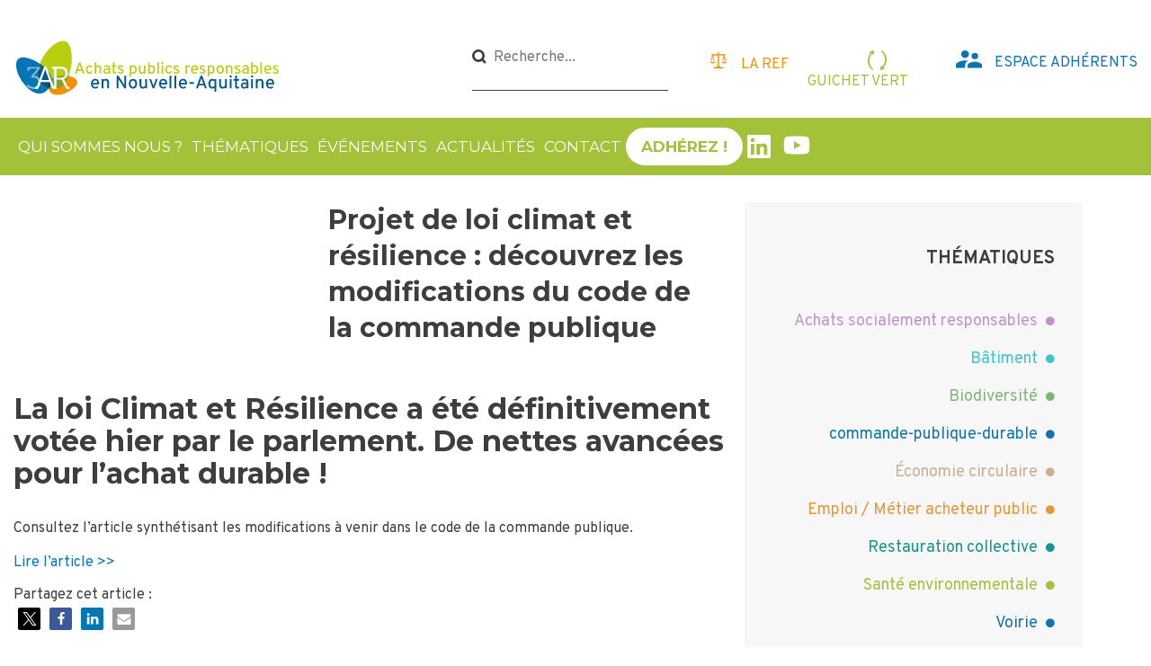

--- FILE ---
content_type: text/html; charset=UTF-8
request_url: https://3ar-na.fr/articles/projet-de-loi-climat-et-resilience-decouvrez-les-modifications-du-code-de-la-commande-publique/
body_size: 14330
content:
<!DOCTYPE html>
<html lang="fr-FR" class="no-js no-svg">
	<head>
		<meta charset="UTF-8">
		<meta name="viewport" content="width=device-width, initial-scale=1">
		<link rel="profile" href="https://gmpg.org/xfn/11">
		<!-- Matomo -->
		<script>
		var _paq = window._paq = window._paq || [];

		_paq.push(['trackPageView']);
		_paq.push(['enableLinkTracking']);
		_paq.push(['alwaysUseSendBeacon']);
		_paq.push(['setTrackerUrl', "\/\/3ar-na.fr\/wp-content\/plugins\/matomo\/app\/matomo.php"]);
		_paq.push(['setSiteId', '1']);
		var d=document, g=d.createElement('script'), s=d.getElementsByTagName('script')[0];

		g.type='text/javascript';
		g.async=true;
		g.src="\/\/3ar-na.fr\/wp-content\/uploads\/matomo\/matomo.js";
		s.parentNode.insertBefore(g,s);

		</script>
		<noscript><p><img referrerpolicy="no-referrer-when-downgrade" src="//3ar-na.fr/wp-content/plugins/matomo/app/matomo.php?idsite=1&rec=1" style="border:0;" alt="" /></p></noscript>
		<!-- End Matomo Code -->
		<meta name='robots' content='index, follow, max-image-preview:large, max-snippet:-1, max-video-preview:-1' />
<link rel="dns-prefetch" href="//tarteaucitron.io"><link rel="preconnect" href="https://tarteaucitron.io" crossorigin=""><!--cloudflare-no-transform--><script type="text/javascript" src="https://tarteaucitron.io/load.js?domain=3ar-na.fr&uuid=015f4ebcd622013dfdcc36e1c9d07c523c6bf412"></script>
	<!-- This site is optimized with the Yoast SEO plugin v26.7 - https://yoast.com/wordpress/plugins/seo/ -->
	<title>Projet de loi climat et résilience : découvrez les modifications du code de la commande publique - 3AR</title>
	<link rel="canonical" href="https://3ar-na.fr/articles/projet-de-loi-climat-et-resilience-decouvrez-les-modifications-du-code-de-la-commande-publique/" />
	<meta property="og:locale" content="fr_FR" />
	<meta property="og:type" content="article" />
	<meta property="og:title" content="Projet de loi climat et résilience : découvrez les modifications du code de la commande publique - 3AR" />
	<meta property="og:description" content="La loi Climat et Résilience a été définitivement votée hier par le parlement. De nettes avancées pour l&#039;achat durable !  Consultez l&#039;article synthétisant les modifications à venir dans le code de la commande publique." />
	<meta property="og:url" content="https://3ar-na.fr/articles/projet-de-loi-climat-et-resilience-decouvrez-les-modifications-du-code-de-la-commande-publique/" />
	<meta property="og:site_name" content="3AR" />
	<meta property="article:modified_time" content="2021-12-13T13:38:37+00:00" />
	<meta name="twitter:card" content="summary_large_image" />
	<meta name="twitter:label1" content="Durée de lecture estimée" />
	<meta name="twitter:data1" content="1 minute" />
	<script type="application/ld+json" class="yoast-schema-graph">{"@context":"https://schema.org","@graph":[{"@type":"WebPage","@id":"https://3ar-na.fr/articles/projet-de-loi-climat-et-resilience-decouvrez-les-modifications-du-code-de-la-commande-publique/","url":"https://3ar-na.fr/articles/projet-de-loi-climat-et-resilience-decouvrez-les-modifications-du-code-de-la-commande-publique/","name":"Projet de loi climat et résilience : découvrez les modifications du code de la commande publique - 3AR","isPartOf":{"@id":"https://3ar-na.fr/#website"},"datePublished":"2021-07-22T12:02:44+00:00","dateModified":"2021-12-13T13:38:37+00:00","breadcrumb":{"@id":"https://3ar-na.fr/articles/projet-de-loi-climat-et-resilience-decouvrez-les-modifications-du-code-de-la-commande-publique/#breadcrumb"},"inLanguage":"fr-FR","potentialAction":[{"@type":"ReadAction","target":["https://3ar-na.fr/articles/projet-de-loi-climat-et-resilience-decouvrez-les-modifications-du-code-de-la-commande-publique/"]}]},{"@type":"BreadcrumbList","@id":"https://3ar-na.fr/articles/projet-de-loi-climat-et-resilience-decouvrez-les-modifications-du-code-de-la-commande-publique/#breadcrumb","itemListElement":[{"@type":"ListItem","position":1,"name":"Articles","item":"https://3ar-na.fr/articles/"},{"@type":"ListItem","position":2,"name":"Projet de loi climat et résilience : découvrez les modifications du code de la commande publique"}]},{"@type":"WebSite","@id":"https://3ar-na.fr/#website","url":"https://3ar-na.fr/","name":"3AR Nouvelle-Aquitaine","description":"Association Aquitaine Achats Responsables","publisher":{"@id":"https://3ar-na.fr/#organization"},"potentialAction":[{"@type":"SearchAction","target":{"@type":"EntryPoint","urlTemplate":"https://3ar-na.fr/?s={search_term_string}"},"query-input":{"@type":"PropertyValueSpecification","valueRequired":true,"valueName":"search_term_string"}}],"inLanguage":"fr-FR"},{"@type":"Organization","@id":"https://3ar-na.fr/#organization","name":"3AR","url":"https://3ar-na.fr/","logo":{"@type":"ImageObject","inLanguage":"fr-FR","@id":"https://3ar-na.fr/#/schema/logo/image/","url":"https://3ar-na.fr/wp-content/uploads/2021/11/cropped-logo-favicon.png","contentUrl":"https://3ar-na.fr/wp-content/uploads/2021/11/cropped-logo-favicon.png","width":512,"height":512,"caption":"3AR"},"image":{"@id":"https://3ar-na.fr/#/schema/logo/image/"},"sameAs":["https://www.linkedin.com/company/3ar/","https://www.youtube.com/@reseau3AR"]}]}</script>
	<!-- / Yoast SEO plugin. -->


<link rel='dns-prefetch' href='//cdnjs.cloudflare.com' />
<link rel='dns-prefetch' href='//forms.sbc32.com' />
<link rel='dns-prefetch' href='//fonts.googleapis.com' />
<link rel="alternate" type="application/rss+xml" title="3AR &raquo; Flux" href="https://3ar-na.fr/feed/" />
<link rel="alternate" type="text/calendar" title="3AR &raquo; Flux iCal" href="https://3ar-na.fr/evenements/?ical=1" />
<link rel="alternate" title="oEmbed (JSON)" type="application/json+oembed" href="https://3ar-na.fr/wp-json/oembed/1.0/embed?url=https%3A%2F%2F3ar-na.fr%2Farticles%2Fprojet-de-loi-climat-et-resilience-decouvrez-les-modifications-du-code-de-la-commande-publique%2F" />
<link rel="alternate" title="oEmbed (XML)" type="text/xml+oembed" href="https://3ar-na.fr/wp-json/oembed/1.0/embed?url=https%3A%2F%2F3ar-na.fr%2Farticles%2Fprojet-de-loi-climat-et-resilience-decouvrez-les-modifications-du-code-de-la-commande-publique%2F&#038;format=xml" />
<style id='wp-img-auto-sizes-contain-inline-css' type='text/css'>
img:is([sizes=auto i],[sizes^="auto," i]){contain-intrinsic-size:3000px 1500px}
/*# sourceURL=wp-img-auto-sizes-contain-inline-css */
</style>
<link rel='stylesheet' id='wp-block-library-css' href='https://3ar-na.fr/wp-includes/css/dist/block-library/style.min.css?ver=6.9' type='text/css' media='all' />
<style id='wp-block-heading-inline-css' type='text/css'>
h1:where(.wp-block-heading).has-background,h2:where(.wp-block-heading).has-background,h3:where(.wp-block-heading).has-background,h4:where(.wp-block-heading).has-background,h5:where(.wp-block-heading).has-background,h6:where(.wp-block-heading).has-background{padding:1.25em 2.375em}h1.has-text-align-left[style*=writing-mode]:where([style*=vertical-lr]),h1.has-text-align-right[style*=writing-mode]:where([style*=vertical-rl]),h2.has-text-align-left[style*=writing-mode]:where([style*=vertical-lr]),h2.has-text-align-right[style*=writing-mode]:where([style*=vertical-rl]),h3.has-text-align-left[style*=writing-mode]:where([style*=vertical-lr]),h3.has-text-align-right[style*=writing-mode]:where([style*=vertical-rl]),h4.has-text-align-left[style*=writing-mode]:where([style*=vertical-lr]),h4.has-text-align-right[style*=writing-mode]:where([style*=vertical-rl]),h5.has-text-align-left[style*=writing-mode]:where([style*=vertical-lr]),h5.has-text-align-right[style*=writing-mode]:where([style*=vertical-rl]),h6.has-text-align-left[style*=writing-mode]:where([style*=vertical-lr]),h6.has-text-align-right[style*=writing-mode]:where([style*=vertical-rl]){rotate:180deg}
/*# sourceURL=https://3ar-na.fr/wp-includes/blocks/heading/style.min.css */
</style>
<style id='wp-block-paragraph-inline-css' type='text/css'>
.is-small-text{font-size:.875em}.is-regular-text{font-size:1em}.is-large-text{font-size:2.25em}.is-larger-text{font-size:3em}.has-drop-cap:not(:focus):first-letter{float:left;font-size:8.4em;font-style:normal;font-weight:100;line-height:.68;margin:.05em .1em 0 0;text-transform:uppercase}body.rtl .has-drop-cap:not(:focus):first-letter{float:none;margin-left:.1em}p.has-drop-cap.has-background{overflow:hidden}:root :where(p.has-background){padding:1.25em 2.375em}:where(p.has-text-color:not(.has-link-color)) a{color:inherit}p.has-text-align-left[style*="writing-mode:vertical-lr"],p.has-text-align-right[style*="writing-mode:vertical-rl"]{rotate:180deg}
/*# sourceURL=https://3ar-na.fr/wp-includes/blocks/paragraph/style.min.css */
</style>
<style id='global-styles-inline-css' type='text/css'>
:root{--wp--preset--aspect-ratio--square: 1;--wp--preset--aspect-ratio--4-3: 4/3;--wp--preset--aspect-ratio--3-4: 3/4;--wp--preset--aspect-ratio--3-2: 3/2;--wp--preset--aspect-ratio--2-3: 2/3;--wp--preset--aspect-ratio--16-9: 16/9;--wp--preset--aspect-ratio--9-16: 9/16;--wp--preset--color--black: #000000;--wp--preset--color--cyan-bluish-gray: #abb8c3;--wp--preset--color--white: #ffffff;--wp--preset--color--pale-pink: #f78da7;--wp--preset--color--vivid-red: #cf2e2e;--wp--preset--color--luminous-vivid-orange: #ff6900;--wp--preset--color--luminous-vivid-amber: #fcb900;--wp--preset--color--light-green-cyan: #7bdcb5;--wp--preset--color--vivid-green-cyan: #00d084;--wp--preset--color--pale-cyan-blue: #8ed1fc;--wp--preset--color--vivid-cyan-blue: #0693e3;--wp--preset--color--vivid-purple: #9b51e0;--wp--preset--color--blue: #0B74B4;--wp--preset--color--green: #A4C13A;--wp--preset--color--dark-green: #71836F;--wp--preset--color--aqua: #40C5CB;--wp--preset--color--emerald: #149594;--wp--preset--color--yellow: #F39208;--wp--preset--color--orange: #FA6D43;--wp--preset--color--redrose: #B8346A;--wp--preset--color--violet: #C490D1;--wp--preset--color--purple: #5D4164;--wp--preset--color--beige: #cbad93;--wp--preset--color--grey: #3E3E3E;--wp--preset--gradient--vivid-cyan-blue-to-vivid-purple: linear-gradient(135deg,rgb(6,147,227) 0%,rgb(155,81,224) 100%);--wp--preset--gradient--light-green-cyan-to-vivid-green-cyan: linear-gradient(135deg,rgb(122,220,180) 0%,rgb(0,208,130) 100%);--wp--preset--gradient--luminous-vivid-amber-to-luminous-vivid-orange: linear-gradient(135deg,rgb(252,185,0) 0%,rgb(255,105,0) 100%);--wp--preset--gradient--luminous-vivid-orange-to-vivid-red: linear-gradient(135deg,rgb(255,105,0) 0%,rgb(207,46,46) 100%);--wp--preset--gradient--very-light-gray-to-cyan-bluish-gray: linear-gradient(135deg,rgb(238,238,238) 0%,rgb(169,184,195) 100%);--wp--preset--gradient--cool-to-warm-spectrum: linear-gradient(135deg,rgb(74,234,220) 0%,rgb(151,120,209) 20%,rgb(207,42,186) 40%,rgb(238,44,130) 60%,rgb(251,105,98) 80%,rgb(254,248,76) 100%);--wp--preset--gradient--blush-light-purple: linear-gradient(135deg,rgb(255,206,236) 0%,rgb(152,150,240) 100%);--wp--preset--gradient--blush-bordeaux: linear-gradient(135deg,rgb(254,205,165) 0%,rgb(254,45,45) 50%,rgb(107,0,62) 100%);--wp--preset--gradient--luminous-dusk: linear-gradient(135deg,rgb(255,203,112) 0%,rgb(199,81,192) 50%,rgb(65,88,208) 100%);--wp--preset--gradient--pale-ocean: linear-gradient(135deg,rgb(255,245,203) 0%,rgb(182,227,212) 50%,rgb(51,167,181) 100%);--wp--preset--gradient--electric-grass: linear-gradient(135deg,rgb(202,248,128) 0%,rgb(113,206,126) 100%);--wp--preset--gradient--midnight: linear-gradient(135deg,rgb(2,3,129) 0%,rgb(40,116,252) 100%);--wp--preset--font-size--small: 13px;--wp--preset--font-size--medium: 20px;--wp--preset--font-size--large: 36px;--wp--preset--font-size--x-large: 42px;--wp--preset--spacing--20: 0.44rem;--wp--preset--spacing--30: 0.67rem;--wp--preset--spacing--40: 1rem;--wp--preset--spacing--50: 1.5rem;--wp--preset--spacing--60: 2.25rem;--wp--preset--spacing--70: 3.38rem;--wp--preset--spacing--80: 5.06rem;--wp--preset--shadow--natural: 6px 6px 9px rgba(0, 0, 0, 0.2);--wp--preset--shadow--deep: 12px 12px 50px rgba(0, 0, 0, 0.4);--wp--preset--shadow--sharp: 6px 6px 0px rgba(0, 0, 0, 0.2);--wp--preset--shadow--outlined: 6px 6px 0px -3px rgb(255, 255, 255), 6px 6px rgb(0, 0, 0);--wp--preset--shadow--crisp: 6px 6px 0px rgb(0, 0, 0);}:where(body) { margin: 0; }.wp-site-blocks > .alignleft { float: left; margin-right: 2em; }.wp-site-blocks > .alignright { float: right; margin-left: 2em; }.wp-site-blocks > .aligncenter { justify-content: center; margin-left: auto; margin-right: auto; }:where(.is-layout-flex){gap: 0.5em;}:where(.is-layout-grid){gap: 0.5em;}.is-layout-flow > .alignleft{float: left;margin-inline-start: 0;margin-inline-end: 2em;}.is-layout-flow > .alignright{float: right;margin-inline-start: 2em;margin-inline-end: 0;}.is-layout-flow > .aligncenter{margin-left: auto !important;margin-right: auto !important;}.is-layout-constrained > .alignleft{float: left;margin-inline-start: 0;margin-inline-end: 2em;}.is-layout-constrained > .alignright{float: right;margin-inline-start: 2em;margin-inline-end: 0;}.is-layout-constrained > .aligncenter{margin-left: auto !important;margin-right: auto !important;}.is-layout-constrained > :where(:not(.alignleft):not(.alignright):not(.alignfull)){margin-left: auto !important;margin-right: auto !important;}body .is-layout-flex{display: flex;}.is-layout-flex{flex-wrap: wrap;align-items: center;}.is-layout-flex > :is(*, div){margin: 0;}body .is-layout-grid{display: grid;}.is-layout-grid > :is(*, div){margin: 0;}body{padding-top: 0px;padding-right: 0px;padding-bottom: 0px;padding-left: 0px;}a:where(:not(.wp-element-button)){text-decoration: underline;}:root :where(.wp-element-button, .wp-block-button__link){background-color: #32373c;border-width: 0;color: #fff;font-family: inherit;font-size: inherit;font-style: inherit;font-weight: inherit;letter-spacing: inherit;line-height: inherit;padding-top: calc(0.667em + 2px);padding-right: calc(1.333em + 2px);padding-bottom: calc(0.667em + 2px);padding-left: calc(1.333em + 2px);text-decoration: none;text-transform: inherit;}.has-black-color{color: var(--wp--preset--color--black) !important;}.has-cyan-bluish-gray-color{color: var(--wp--preset--color--cyan-bluish-gray) !important;}.has-white-color{color: var(--wp--preset--color--white) !important;}.has-pale-pink-color{color: var(--wp--preset--color--pale-pink) !important;}.has-vivid-red-color{color: var(--wp--preset--color--vivid-red) !important;}.has-luminous-vivid-orange-color{color: var(--wp--preset--color--luminous-vivid-orange) !important;}.has-luminous-vivid-amber-color{color: var(--wp--preset--color--luminous-vivid-amber) !important;}.has-light-green-cyan-color{color: var(--wp--preset--color--light-green-cyan) !important;}.has-vivid-green-cyan-color{color: var(--wp--preset--color--vivid-green-cyan) !important;}.has-pale-cyan-blue-color{color: var(--wp--preset--color--pale-cyan-blue) !important;}.has-vivid-cyan-blue-color{color: var(--wp--preset--color--vivid-cyan-blue) !important;}.has-vivid-purple-color{color: var(--wp--preset--color--vivid-purple) !important;}.has-blue-color{color: var(--wp--preset--color--blue) !important;}.has-green-color{color: var(--wp--preset--color--green) !important;}.has-dark-green-color{color: var(--wp--preset--color--dark-green) !important;}.has-aqua-color{color: var(--wp--preset--color--aqua) !important;}.has-emerald-color{color: var(--wp--preset--color--emerald) !important;}.has-yellow-color{color: var(--wp--preset--color--yellow) !important;}.has-orange-color{color: var(--wp--preset--color--orange) !important;}.has-redrose-color{color: var(--wp--preset--color--redrose) !important;}.has-violet-color{color: var(--wp--preset--color--violet) !important;}.has-purple-color{color: var(--wp--preset--color--purple) !important;}.has-beige-color{color: var(--wp--preset--color--beige) !important;}.has-grey-color{color: var(--wp--preset--color--grey) !important;}.has-black-background-color{background-color: var(--wp--preset--color--black) !important;}.has-cyan-bluish-gray-background-color{background-color: var(--wp--preset--color--cyan-bluish-gray) !important;}.has-white-background-color{background-color: var(--wp--preset--color--white) !important;}.has-pale-pink-background-color{background-color: var(--wp--preset--color--pale-pink) !important;}.has-vivid-red-background-color{background-color: var(--wp--preset--color--vivid-red) !important;}.has-luminous-vivid-orange-background-color{background-color: var(--wp--preset--color--luminous-vivid-orange) !important;}.has-luminous-vivid-amber-background-color{background-color: var(--wp--preset--color--luminous-vivid-amber) !important;}.has-light-green-cyan-background-color{background-color: var(--wp--preset--color--light-green-cyan) !important;}.has-vivid-green-cyan-background-color{background-color: var(--wp--preset--color--vivid-green-cyan) !important;}.has-pale-cyan-blue-background-color{background-color: var(--wp--preset--color--pale-cyan-blue) !important;}.has-vivid-cyan-blue-background-color{background-color: var(--wp--preset--color--vivid-cyan-blue) !important;}.has-vivid-purple-background-color{background-color: var(--wp--preset--color--vivid-purple) !important;}.has-blue-background-color{background-color: var(--wp--preset--color--blue) !important;}.has-green-background-color{background-color: var(--wp--preset--color--green) !important;}.has-dark-green-background-color{background-color: var(--wp--preset--color--dark-green) !important;}.has-aqua-background-color{background-color: var(--wp--preset--color--aqua) !important;}.has-emerald-background-color{background-color: var(--wp--preset--color--emerald) !important;}.has-yellow-background-color{background-color: var(--wp--preset--color--yellow) !important;}.has-orange-background-color{background-color: var(--wp--preset--color--orange) !important;}.has-redrose-background-color{background-color: var(--wp--preset--color--redrose) !important;}.has-violet-background-color{background-color: var(--wp--preset--color--violet) !important;}.has-purple-background-color{background-color: var(--wp--preset--color--purple) !important;}.has-beige-background-color{background-color: var(--wp--preset--color--beige) !important;}.has-grey-background-color{background-color: var(--wp--preset--color--grey) !important;}.has-black-border-color{border-color: var(--wp--preset--color--black) !important;}.has-cyan-bluish-gray-border-color{border-color: var(--wp--preset--color--cyan-bluish-gray) !important;}.has-white-border-color{border-color: var(--wp--preset--color--white) !important;}.has-pale-pink-border-color{border-color: var(--wp--preset--color--pale-pink) !important;}.has-vivid-red-border-color{border-color: var(--wp--preset--color--vivid-red) !important;}.has-luminous-vivid-orange-border-color{border-color: var(--wp--preset--color--luminous-vivid-orange) !important;}.has-luminous-vivid-amber-border-color{border-color: var(--wp--preset--color--luminous-vivid-amber) !important;}.has-light-green-cyan-border-color{border-color: var(--wp--preset--color--light-green-cyan) !important;}.has-vivid-green-cyan-border-color{border-color: var(--wp--preset--color--vivid-green-cyan) !important;}.has-pale-cyan-blue-border-color{border-color: var(--wp--preset--color--pale-cyan-blue) !important;}.has-vivid-cyan-blue-border-color{border-color: var(--wp--preset--color--vivid-cyan-blue) !important;}.has-vivid-purple-border-color{border-color: var(--wp--preset--color--vivid-purple) !important;}.has-blue-border-color{border-color: var(--wp--preset--color--blue) !important;}.has-green-border-color{border-color: var(--wp--preset--color--green) !important;}.has-dark-green-border-color{border-color: var(--wp--preset--color--dark-green) !important;}.has-aqua-border-color{border-color: var(--wp--preset--color--aqua) !important;}.has-emerald-border-color{border-color: var(--wp--preset--color--emerald) !important;}.has-yellow-border-color{border-color: var(--wp--preset--color--yellow) !important;}.has-orange-border-color{border-color: var(--wp--preset--color--orange) !important;}.has-redrose-border-color{border-color: var(--wp--preset--color--redrose) !important;}.has-violet-border-color{border-color: var(--wp--preset--color--violet) !important;}.has-purple-border-color{border-color: var(--wp--preset--color--purple) !important;}.has-beige-border-color{border-color: var(--wp--preset--color--beige) !important;}.has-grey-border-color{border-color: var(--wp--preset--color--grey) !important;}.has-vivid-cyan-blue-to-vivid-purple-gradient-background{background: var(--wp--preset--gradient--vivid-cyan-blue-to-vivid-purple) !important;}.has-light-green-cyan-to-vivid-green-cyan-gradient-background{background: var(--wp--preset--gradient--light-green-cyan-to-vivid-green-cyan) !important;}.has-luminous-vivid-amber-to-luminous-vivid-orange-gradient-background{background: var(--wp--preset--gradient--luminous-vivid-amber-to-luminous-vivid-orange) !important;}.has-luminous-vivid-orange-to-vivid-red-gradient-background{background: var(--wp--preset--gradient--luminous-vivid-orange-to-vivid-red) !important;}.has-very-light-gray-to-cyan-bluish-gray-gradient-background{background: var(--wp--preset--gradient--very-light-gray-to-cyan-bluish-gray) !important;}.has-cool-to-warm-spectrum-gradient-background{background: var(--wp--preset--gradient--cool-to-warm-spectrum) !important;}.has-blush-light-purple-gradient-background{background: var(--wp--preset--gradient--blush-light-purple) !important;}.has-blush-bordeaux-gradient-background{background: var(--wp--preset--gradient--blush-bordeaux) !important;}.has-luminous-dusk-gradient-background{background: var(--wp--preset--gradient--luminous-dusk) !important;}.has-pale-ocean-gradient-background{background: var(--wp--preset--gradient--pale-ocean) !important;}.has-electric-grass-gradient-background{background: var(--wp--preset--gradient--electric-grass) !important;}.has-midnight-gradient-background{background: var(--wp--preset--gradient--midnight) !important;}.has-small-font-size{font-size: var(--wp--preset--font-size--small) !important;}.has-medium-font-size{font-size: var(--wp--preset--font-size--medium) !important;}.has-large-font-size{font-size: var(--wp--preset--font-size--large) !important;}.has-x-large-font-size{font-size: var(--wp--preset--font-size--x-large) !important;}
/*# sourceURL=global-styles-inline-css */
</style>

<link rel='stylesheet' id='css/e2pdf.frontend.global-css' href='https://3ar-na.fr/wp-content/plugins/e2pdf/css/e2pdf.frontend.global.css?ver=1.28.14' type='text/css' media='all' />
<link rel='stylesheet' id='search-filter-plugin-styles-css' href='https://3ar-na.fr/wp-content/plugins/search-filter-pro/public/assets/css/search-filter.min.css?ver=2.5.1' type='text/css' media='all' />
<link rel='stylesheet' id='googlefont1-css' href='https://fonts.googleapis.com/css2?family=Overpass%3Awght%40400%3B700%3B900&#038;display=swap&#038;ver=6.9' type='text/css' media='all' />
<link rel='stylesheet' id='googlefont2-css' href='https://fonts.googleapis.com/css2?family=Montserrat%3Awght%40400%3B700&#038;display=swap&#038;ver=6.9' type='text/css' media='all' />
<link rel='stylesheet' id='fa-css' href='https://cdnjs.cloudflare.com/ajax/libs/font-awesome/5.15.2/css/all.min.css?ver=6.9' type='text/css' media='all' />
<link rel='stylesheet' id='style-css' href='https://3ar-na.fr/wp-content/themes/3ar/css/style.min.css?ver=1752682131' type='text/css' media='all' />
<style id='style-inline-css' type='text/css'>
body.term-achats-socialement-responsables h1 {background-color: #c490d1;}.list-thematiques .term-achats-socialement-responsables a{color: #c490d1;}.term-achats-socialement-responsables .news .mini-title.spc-title:before {background-color: #c490d1;}.term-achats-socialement-responsables .news .article-list article .mini-title a {color: #c490d1;}.term-achats-socialement-responsables .documents .mini-title.spc-title:before {background-color: #c490d1; color: #c490d1;}.term-achats-socialement-responsables .alm-load-more-btn {background-color: #c490d1; border-color: #c490d1}.term-achats-socialement-responsables .alm-load-more-btn:hover {background-color: #fff; color: #c490d1}.site-header .navbar .menu-header .menu .menu-item-has-children .sub-menu li.term-achats-socialement-responsables a {color: #c490d1}.thematiques-achats-socialement-responsables h1{color: #c490d1;}.thematiques-achats-socialement-responsables h2{color: #c490d1;}.thematiques-achats-socialement-responsables h3{color: #c490d1;}.thematiques-achats-socialement-responsables h4{color: #c490d1;}.thematiques-achats-socialement-responsables h5{color: #c490d1;}.thematiques-achats-socialement-responsables .mini-title.spc-title::before{background-color: #c490d1;}.tax-thematiques.term-achats-socialement-responsables h1 {text-shadow: -1px -1px 0 #c490d1, 1px -1px 0 #c490d1, -1px 1px 0 #c490d1, 1px 1px 0 #c490d1;}.tax-thematiques.term-achats-socialement-responsables .btn.spc-btn {background-color: #c490d1; border: 2px solid #c490d1;}.tax-thematiques.term-achats-socialement-responsables .btn.spc-btn:hover {background-color: #fff}.tax-thematiques.term-achats-socialement-responsables .btn.spc-btn:hover a {color: #c490d1;}.tax-thematiques.term-achats-socialement-responsables .btn.btn-full {border: 2px solid #c490d1;}.tax-thematiques.term-achats-socialement-responsables .btn.btn-full a {color: #c490d1}.tax-thematiques.term-achats-socialement-responsables .btn.btn-full:hover {background-color: #c490d1}option[value=achats-socialement-responsables] {color: #c490d1;}.thematiques-achats-socialement-responsables + .more .first-word {background: linear-gradient(180deg,rgba(255,255,255,0) 0,rgba(255,255,255,0) 50%,#c490d1 50%,#c490d1 100%);}.thematiques-achats-socialement-responsables + .more .mini-title a {color: #c490d1 ;}.thematique a.term-achats-socialement-responsables {color: #c490d1;}.titre-thematique.achats-socialement-responsables{ background-color: #c490d1;}span.achats-socialement-responsables a { background-color: #c490d1;}body.term-achats-socialement-responsables .cat-thematique a {color:#fff; background-color: #c490d1;}.cat-thematique.achats-socialement-responsables a {color: #c490d1; background-color: #fff; }.cat-thematique.achats-socialement-responsables a img{ background-color: #c490d1;}.cat-thematique.achats-socialement-responsables.selected a {color: #fff; background-color: #c490d1;}.cat-thematique.term-achats-socialement-responsables a {color:#c490d1; background-color: #fff;}.cat-thematique.term-achats-socialement-responsables.selected a {color: #fff; background-color: #c490d1}body.term-batiment h1 {background-color: #40c5cb;}.list-thematiques .term-batiment a{color: #40c5cb;}.term-batiment .news .mini-title.spc-title:before {background-color: #40c5cb;}.term-batiment .news .article-list article .mini-title a {color: #40c5cb;}.term-batiment .documents .mini-title.spc-title:before {background-color: #40c5cb; color: #40c5cb;}.term-batiment .alm-load-more-btn {background-color: #40c5cb; border-color: #40c5cb}.term-batiment .alm-load-more-btn:hover {background-color: #fff; color: #40c5cb}.site-header .navbar .menu-header .menu .menu-item-has-children .sub-menu li.term-batiment a {color: #40c5cb}.thematiques-batiment h1{color: #40c5cb;}.thematiques-batiment h2{color: #40c5cb;}.thematiques-batiment h3{color: #40c5cb;}.thematiques-batiment h4{color: #40c5cb;}.thematiques-batiment h5{color: #40c5cb;}.thematiques-batiment .mini-title.spc-title::before{background-color: #40c5cb;}.tax-thematiques.term-batiment h1 {text-shadow: -1px -1px 0 #40c5cb, 1px -1px 0 #40c5cb, -1px 1px 0 #40c5cb, 1px 1px 0 #40c5cb;}.tax-thematiques.term-batiment .btn.spc-btn {background-color: #40c5cb; border: 2px solid #40c5cb;}.tax-thematiques.term-batiment .btn.spc-btn:hover {background-color: #fff}.tax-thematiques.term-batiment .btn.spc-btn:hover a {color: #40c5cb;}.tax-thematiques.term-batiment .btn.btn-full {border: 2px solid #40c5cb;}.tax-thematiques.term-batiment .btn.btn-full a {color: #40c5cb}.tax-thematiques.term-batiment .btn.btn-full:hover {background-color: #40c5cb}option[value=batiment] {color: #40c5cb;}.thematiques-batiment + .more .first-word {background: linear-gradient(180deg,rgba(255,255,255,0) 0,rgba(255,255,255,0) 50%,#40c5cb 50%,#40c5cb 100%);}.thematiques-batiment + .more .mini-title a {color: #40c5cb ;}.thematique a.term-batiment {color: #40c5cb;}.titre-thematique.batiment{ background-color: #40c5cb;}span.batiment a { background-color: #40c5cb;}body.term-batiment .cat-thematique a {color:#fff; background-color: #40c5cb;}.cat-thematique.batiment a {color: #40c5cb; background-color: #fff; }.cat-thematique.batiment a img{ background-color: #40c5cb;}.cat-thematique.batiment.selected a {color: #fff; background-color: #40c5cb;}.cat-thematique.term-batiment a {color:#40c5cb; background-color: #fff;}.cat-thematique.term-batiment.selected a {color: #fff; background-color: #40c5cb}body.term-biodiversite h1 {background-color: #7eb776;}.list-thematiques .term-biodiversite a{color: #7eb776;}.term-biodiversite .news .mini-title.spc-title:before {background-color: #7eb776;}.term-biodiversite .news .article-list article .mini-title a {color: #7eb776;}.term-biodiversite .documents .mini-title.spc-title:before {background-color: #7eb776; color: #7eb776;}.term-biodiversite .alm-load-more-btn {background-color: #7eb776; border-color: #7eb776}.term-biodiversite .alm-load-more-btn:hover {background-color: #fff; color: #7eb776}.site-header .navbar .menu-header .menu .menu-item-has-children .sub-menu li.term-biodiversite a {color: #7eb776}.thematiques-biodiversite h1{color: #7eb776;}.thematiques-biodiversite h2{color: #7eb776;}.thematiques-biodiversite h3{color: #7eb776;}.thematiques-biodiversite h4{color: #7eb776;}.thematiques-biodiversite h5{color: #7eb776;}.thematiques-biodiversite .mini-title.spc-title::before{background-color: #7eb776;}.tax-thematiques.term-biodiversite h1 {text-shadow: -1px -1px 0 #7eb776, 1px -1px 0 #7eb776, -1px 1px 0 #7eb776, 1px 1px 0 #7eb776;}.tax-thematiques.term-biodiversite .btn.spc-btn {background-color: #7eb776; border: 2px solid #7eb776;}.tax-thematiques.term-biodiversite .btn.spc-btn:hover {background-color: #fff}.tax-thematiques.term-biodiversite .btn.spc-btn:hover a {color: #7eb776;}.tax-thematiques.term-biodiversite .btn.btn-full {border: 2px solid #7eb776;}.tax-thematiques.term-biodiversite .btn.btn-full a {color: #7eb776}.tax-thematiques.term-biodiversite .btn.btn-full:hover {background-color: #7eb776}option[value=biodiversite] {color: #7eb776;}.thematiques-biodiversite + .more .first-word {background: linear-gradient(180deg,rgba(255,255,255,0) 0,rgba(255,255,255,0) 50%,#7eb776 50%,#7eb776 100%);}.thematiques-biodiversite + .more .mini-title a {color: #7eb776 ;}.thematique a.term-biodiversite {color: #7eb776;}.titre-thematique.biodiversite{ background-color: #7eb776;}span.biodiversite a { background-color: #7eb776;}body.term-biodiversite .cat-thematique a {color:#fff; background-color: #7eb776;}.cat-thematique.biodiversite a {color: #7eb776; background-color: #fff; }.cat-thematique.biodiversite a img{ background-color: #7eb776;}.cat-thematique.biodiversite.selected a {color: #fff; background-color: #7eb776;}.cat-thematique.term-biodiversite a {color:#7eb776; background-color: #fff;}.cat-thematique.term-biodiversite.selected a {color: #fff; background-color: #7eb776}body.term-commande-publique-durable h1 {background-color: ;}.list-thematiques .term-commande-publique-durable a{color: ;}.term-commande-publique-durable .news .mini-title.spc-title:before {background-color: ;}.term-commande-publique-durable .news .article-list article .mini-title a {color: ;}.term-commande-publique-durable .documents .mini-title.spc-title:before {background-color: ; color: ;}.term-commande-publique-durable .alm-load-more-btn {background-color: ; border-color: }.term-commande-publique-durable .alm-load-more-btn:hover {background-color: #fff; color: }.site-header .navbar .menu-header .menu .menu-item-has-children .sub-menu li.term-commande-publique-durable a {color: }.thematiques-commande-publique-durable h1{color: ;}.thematiques-commande-publique-durable h2{color: ;}.thematiques-commande-publique-durable h3{color: ;}.thematiques-commande-publique-durable h4{color: ;}.thematiques-commande-publique-durable h5{color: ;}.thematiques-commande-publique-durable .mini-title.spc-title::before{background-color: ;}.tax-thematiques.term-commande-publique-durable h1 {text-shadow: -1px -1px 0 , 1px -1px 0 , -1px 1px 0 , 1px 1px 0 ;}.tax-thematiques.term-commande-publique-durable .btn.spc-btn {background-color: ; border: 2px solid ;}.tax-thematiques.term-commande-publique-durable .btn.spc-btn:hover {background-color: #fff}.tax-thematiques.term-commande-publique-durable .btn.spc-btn:hover a {color: ;}.tax-thematiques.term-commande-publique-durable .btn.btn-full {border: 2px solid ;}.tax-thematiques.term-commande-publique-durable .btn.btn-full a {color: }.tax-thematiques.term-commande-publique-durable .btn.btn-full:hover {background-color: }option[value=commande-publique-durable] {color: ;}.thematiques-commande-publique-durable + .more .first-word {background: linear-gradient(180deg,rgba(255,255,255,0) 0,rgba(255,255,255,0) 50%, 50%, 100%);}.thematiques-commande-publique-durable + .more .mini-title a {color:  ;}.thematique a.term-commande-publique-durable {color: ;}.titre-thematique.commande-publique-durable{ background-color: ;}span.commande-publique-durable a { background-color: ;}body.term-commande-publique-durable .cat-thematique a {color:#fff; background-color: ;}.cat-thematique.commande-publique-durable a {color: ; background-color: #fff; }.cat-thematique.commande-publique-durable a img{ background-color: ;}.cat-thematique.commande-publique-durable.selected a {color: #fff; background-color: ;}.cat-thematique.term-commande-publique-durable a {color:; background-color: #fff;}.cat-thematique.term-commande-publique-durable.selected a {color: #fff; background-color: }body.term-economie-circulaire h1 {background-color: #cbad93;}.list-thematiques .term-economie-circulaire a{color: #cbad93;}.term-economie-circulaire .news .mini-title.spc-title:before {background-color: #cbad93;}.term-economie-circulaire .news .article-list article .mini-title a {color: #cbad93;}.term-economie-circulaire .documents .mini-title.spc-title:before {background-color: #cbad93; color: #cbad93;}.term-economie-circulaire .alm-load-more-btn {background-color: #cbad93; border-color: #cbad93}.term-economie-circulaire .alm-load-more-btn:hover {background-color: #fff; color: #cbad93}.site-header .navbar .menu-header .menu .menu-item-has-children .sub-menu li.term-economie-circulaire a {color: #cbad93}.thematiques-economie-circulaire h1{color: #cbad93;}.thematiques-economie-circulaire h2{color: #cbad93;}.thematiques-economie-circulaire h3{color: #cbad93;}.thematiques-economie-circulaire h4{color: #cbad93;}.thematiques-economie-circulaire h5{color: #cbad93;}.thematiques-economie-circulaire .mini-title.spc-title::before{background-color: #cbad93;}.tax-thematiques.term-economie-circulaire h1 {text-shadow: -1px -1px 0 #cbad93, 1px -1px 0 #cbad93, -1px 1px 0 #cbad93, 1px 1px 0 #cbad93;}.tax-thematiques.term-economie-circulaire .btn.spc-btn {background-color: #cbad93; border: 2px solid #cbad93;}.tax-thematiques.term-economie-circulaire .btn.spc-btn:hover {background-color: #fff}.tax-thematiques.term-economie-circulaire .btn.spc-btn:hover a {color: #cbad93;}.tax-thematiques.term-economie-circulaire .btn.btn-full {border: 2px solid #cbad93;}.tax-thematiques.term-economie-circulaire .btn.btn-full a {color: #cbad93}.tax-thematiques.term-economie-circulaire .btn.btn-full:hover {background-color: #cbad93}option[value=economie-circulaire] {color: #cbad93;}.thematiques-economie-circulaire + .more .first-word {background: linear-gradient(180deg,rgba(255,255,255,0) 0,rgba(255,255,255,0) 50%,#cbad93 50%,#cbad93 100%);}.thematiques-economie-circulaire + .more .mini-title a {color: #cbad93 ;}.thematique a.term-economie-circulaire {color: #cbad93;}.titre-thematique.economie-circulaire{ background-color: #cbad93;}span.economie-circulaire a { background-color: #cbad93;}body.term-economie-circulaire .cat-thematique a {color:#fff; background-color: #cbad93;}.cat-thematique.economie-circulaire a {color: #cbad93; background-color: #fff; }.cat-thematique.economie-circulaire a img{ background-color: #cbad93;}.cat-thematique.economie-circulaire.selected a {color: #fff; background-color: #cbad93;}.cat-thematique.term-economie-circulaire a {color:#cbad93; background-color: #fff;}.cat-thematique.term-economie-circulaire.selected a {color: #fff; background-color: #cbad93}body.term-emploi-metier-acheteur-public h1 {background-color: #e69737;}.list-thematiques .term-emploi-metier-acheteur-public a{color: #e69737;}.term-emploi-metier-acheteur-public .news .mini-title.spc-title:before {background-color: #e69737;}.term-emploi-metier-acheteur-public .news .article-list article .mini-title a {color: #e69737;}.term-emploi-metier-acheteur-public .documents .mini-title.spc-title:before {background-color: #e69737; color: #e69737;}.term-emploi-metier-acheteur-public .alm-load-more-btn {background-color: #e69737; border-color: #e69737}.term-emploi-metier-acheteur-public .alm-load-more-btn:hover {background-color: #fff; color: #e69737}.site-header .navbar .menu-header .menu .menu-item-has-children .sub-menu li.term-emploi-metier-acheteur-public a {color: #e69737}.thematiques-emploi-metier-acheteur-public h1{color: #e69737;}.thematiques-emploi-metier-acheteur-public h2{color: #e69737;}.thematiques-emploi-metier-acheteur-public h3{color: #e69737;}.thematiques-emploi-metier-acheteur-public h4{color: #e69737;}.thematiques-emploi-metier-acheteur-public h5{color: #e69737;}.thematiques-emploi-metier-acheteur-public .mini-title.spc-title::before{background-color: #e69737;}.tax-thematiques.term-emploi-metier-acheteur-public h1 {text-shadow: -1px -1px 0 #e69737, 1px -1px 0 #e69737, -1px 1px 0 #e69737, 1px 1px 0 #e69737;}.tax-thematiques.term-emploi-metier-acheteur-public .btn.spc-btn {background-color: #e69737; border: 2px solid #e69737;}.tax-thematiques.term-emploi-metier-acheteur-public .btn.spc-btn:hover {background-color: #fff}.tax-thematiques.term-emploi-metier-acheteur-public .btn.spc-btn:hover a {color: #e69737;}.tax-thematiques.term-emploi-metier-acheteur-public .btn.btn-full {border: 2px solid #e69737;}.tax-thematiques.term-emploi-metier-acheteur-public .btn.btn-full a {color: #e69737}.tax-thematiques.term-emploi-metier-acheteur-public .btn.btn-full:hover {background-color: #e69737}option[value=emploi-metier-acheteur-public] {color: #e69737;}.thematiques-emploi-metier-acheteur-public + .more .first-word {background: linear-gradient(180deg,rgba(255,255,255,0) 0,rgba(255,255,255,0) 50%,#e69737 50%,#e69737 100%);}.thematiques-emploi-metier-acheteur-public + .more .mini-title a {color: #e69737 ;}.thematique a.term-emploi-metier-acheteur-public {color: #e69737;}.titre-thematique.emploi-metier-acheteur-public{ background-color: #e69737;}span.emploi-metier-acheteur-public a { background-color: #e69737;}body.term-emploi-metier-acheteur-public .cat-thematique a {color:#fff; background-color: #e69737;}.cat-thematique.emploi-metier-acheteur-public a {color: #e69737; background-color: #fff; }.cat-thematique.emploi-metier-acheteur-public a img{ background-color: #e69737;}.cat-thematique.emploi-metier-acheteur-public.selected a {color: #fff; background-color: #e69737;}.cat-thematique.term-emploi-metier-acheteur-public a {color:#e69737; background-color: #fff;}.cat-thematique.term-emploi-metier-acheteur-public.selected a {color: #fff; background-color: #e69737}body.term-restauration-collective h1 {background-color: #149594;}.list-thematiques .term-restauration-collective a{color: #149594;}.term-restauration-collective .news .mini-title.spc-title:before {background-color: #149594;}.term-restauration-collective .news .article-list article .mini-title a {color: #149594;}.term-restauration-collective .documents .mini-title.spc-title:before {background-color: #149594; color: #149594;}.term-restauration-collective .alm-load-more-btn {background-color: #149594; border-color: #149594}.term-restauration-collective .alm-load-more-btn:hover {background-color: #fff; color: #149594}.site-header .navbar .menu-header .menu .menu-item-has-children .sub-menu li.term-restauration-collective a {color: #149594}.thematiques-restauration-collective h1{color: #149594;}.thematiques-restauration-collective h2{color: #149594;}.thematiques-restauration-collective h3{color: #149594;}.thematiques-restauration-collective h4{color: #149594;}.thematiques-restauration-collective h5{color: #149594;}.thematiques-restauration-collective .mini-title.spc-title::before{background-color: #149594;}.tax-thematiques.term-restauration-collective h1 {text-shadow: -1px -1px 0 #149594, 1px -1px 0 #149594, -1px 1px 0 #149594, 1px 1px 0 #149594;}.tax-thematiques.term-restauration-collective .btn.spc-btn {background-color: #149594; border: 2px solid #149594;}.tax-thematiques.term-restauration-collective .btn.spc-btn:hover {background-color: #fff}.tax-thematiques.term-restauration-collective .btn.spc-btn:hover a {color: #149594;}.tax-thematiques.term-restauration-collective .btn.btn-full {border: 2px solid #149594;}.tax-thematiques.term-restauration-collective .btn.btn-full a {color: #149594}.tax-thematiques.term-restauration-collective .btn.btn-full:hover {background-color: #149594}option[value=restauration-collective] {color: #149594;}.thematiques-restauration-collective + .more .first-word {background: linear-gradient(180deg,rgba(255,255,255,0) 0,rgba(255,255,255,0) 50%,#149594 50%,#149594 100%);}.thematiques-restauration-collective + .more .mini-title a {color: #149594 ;}.thematique a.term-restauration-collective {color: #149594;}.titre-thematique.restauration-collective{ background-color: #149594;}span.restauration-collective a { background-color: #149594;}body.term-restauration-collective .cat-thematique a {color:#fff; background-color: #149594;}.cat-thematique.restauration-collective a {color: #149594; background-color: #fff; }.cat-thematique.restauration-collective a img{ background-color: #149594;}.cat-thematique.restauration-collective.selected a {color: #fff; background-color: #149594;}.cat-thematique.term-restauration-collective a {color:#149594; background-color: #fff;}.cat-thematique.term-restauration-collective.selected a {color: #fff; background-color: #149594}body.term-sante-environnementale h1 {background-color: #a4c13a;}.list-thematiques .term-sante-environnementale a{color: #a4c13a;}.term-sante-environnementale .news .mini-title.spc-title:before {background-color: #a4c13a;}.term-sante-environnementale .news .article-list article .mini-title a {color: #a4c13a;}.term-sante-environnementale .documents .mini-title.spc-title:before {background-color: #a4c13a; color: #a4c13a;}.term-sante-environnementale .alm-load-more-btn {background-color: #a4c13a; border-color: #a4c13a}.term-sante-environnementale .alm-load-more-btn:hover {background-color: #fff; color: #a4c13a}.site-header .navbar .menu-header .menu .menu-item-has-children .sub-menu li.term-sante-environnementale a {color: #a4c13a}.thematiques-sante-environnementale h1{color: #a4c13a;}.thematiques-sante-environnementale h2{color: #a4c13a;}.thematiques-sante-environnementale h3{color: #a4c13a;}.thematiques-sante-environnementale h4{color: #a4c13a;}.thematiques-sante-environnementale h5{color: #a4c13a;}.thematiques-sante-environnementale .mini-title.spc-title::before{background-color: #a4c13a;}.tax-thematiques.term-sante-environnementale h1 {text-shadow: -1px -1px 0 #a4c13a, 1px -1px 0 #a4c13a, -1px 1px 0 #a4c13a, 1px 1px 0 #a4c13a;}.tax-thematiques.term-sante-environnementale .btn.spc-btn {background-color: #a4c13a; border: 2px solid #a4c13a;}.tax-thematiques.term-sante-environnementale .btn.spc-btn:hover {background-color: #fff}.tax-thematiques.term-sante-environnementale .btn.spc-btn:hover a {color: #a4c13a;}.tax-thematiques.term-sante-environnementale .btn.btn-full {border: 2px solid #a4c13a;}.tax-thematiques.term-sante-environnementale .btn.btn-full a {color: #a4c13a}.tax-thematiques.term-sante-environnementale .btn.btn-full:hover {background-color: #a4c13a}option[value=sante-environnementale] {color: #a4c13a;}.thematiques-sante-environnementale + .more .first-word {background: linear-gradient(180deg,rgba(255,255,255,0) 0,rgba(255,255,255,0) 50%,#a4c13a 50%,#a4c13a 100%);}.thematiques-sante-environnementale + .more .mini-title a {color: #a4c13a ;}.thematique a.term-sante-environnementale {color: #a4c13a;}.titre-thematique.sante-environnementale{ background-color: #a4c13a;}span.sante-environnementale a { background-color: #a4c13a;}body.term-sante-environnementale .cat-thematique a {color:#fff; background-color: #a4c13a;}.cat-thematique.sante-environnementale a {color: #a4c13a; background-color: #fff; }.cat-thematique.sante-environnementale a img{ background-color: #a4c13a;}.cat-thematique.sante-environnementale.selected a {color: #fff; background-color: #a4c13a;}.cat-thematique.term-sante-environnementale a {color:#a4c13a; background-color: #fff;}.cat-thematique.term-sante-environnementale.selected a {color: #fff; background-color: #a4c13a}body.term-voirie h1 {background-color: #0b74b4;}.list-thematiques .term-voirie a{color: #0b74b4;}.term-voirie .news .mini-title.spc-title:before {background-color: #0b74b4;}.term-voirie .news .article-list article .mini-title a {color: #0b74b4;}.term-voirie .documents .mini-title.spc-title:before {background-color: #0b74b4; color: #0b74b4;}.term-voirie .alm-load-more-btn {background-color: #0b74b4; border-color: #0b74b4}.term-voirie .alm-load-more-btn:hover {background-color: #fff; color: #0b74b4}.site-header .navbar .menu-header .menu .menu-item-has-children .sub-menu li.term-voirie a {color: #0b74b4}.thematiques-voirie h1{color: #0b74b4;}.thematiques-voirie h2{color: #0b74b4;}.thematiques-voirie h3{color: #0b74b4;}.thematiques-voirie h4{color: #0b74b4;}.thematiques-voirie h5{color: #0b74b4;}.thematiques-voirie .mini-title.spc-title::before{background-color: #0b74b4;}.tax-thematiques.term-voirie h1 {text-shadow: -1px -1px 0 #0b74b4, 1px -1px 0 #0b74b4, -1px 1px 0 #0b74b4, 1px 1px 0 #0b74b4;}.tax-thematiques.term-voirie .btn.spc-btn {background-color: #0b74b4; border: 2px solid #0b74b4;}.tax-thematiques.term-voirie .btn.spc-btn:hover {background-color: #fff}.tax-thematiques.term-voirie .btn.spc-btn:hover a {color: #0b74b4;}.tax-thematiques.term-voirie .btn.btn-full {border: 2px solid #0b74b4;}.tax-thematiques.term-voirie .btn.btn-full a {color: #0b74b4}.tax-thematiques.term-voirie .btn.btn-full:hover {background-color: #0b74b4}option[value=voirie] {color: #0b74b4;}.thematiques-voirie + .more .first-word {background: linear-gradient(180deg,rgba(255,255,255,0) 0,rgba(255,255,255,0) 50%,#0b74b4 50%,#0b74b4 100%);}.thematiques-voirie + .more .mini-title a {color: #0b74b4 ;}.thematique a.term-voirie {color: #0b74b4;}.titre-thematique.voirie{ background-color: #0b74b4;}span.voirie a { background-color: #0b74b4;}body.term-voirie .cat-thematique a {color:#fff; background-color: #0b74b4;}.cat-thematique.voirie a {color: #0b74b4; background-color: #fff; }.cat-thematique.voirie a img{ background-color: #0b74b4;}.cat-thematique.voirie.selected a {color: #fff; background-color: #0b74b4;}.cat-thematique.term-voirie a {color:#0b74b4; background-color: #fff;}.cat-thematique.term-voirie.selected a {color: #fff; background-color: #0b74b4}
/*# sourceURL=style-inline-css */
</style>
<link rel='stylesheet' id='eeb-css-frontend-css' href='https://3ar-na.fr/wp-content/plugins/email-encoder-bundle/core/includes/assets/css/style.css?ver=251203-143652' type='text/css' media='all' />
<script type="text/javascript" src="https://3ar-na.fr/wp-includes/js/jquery/jquery.min.js?ver=3.7.1" id="jquery-core-js"></script>
<script type="text/javascript" src="https://3ar-na.fr/wp-includes/js/jquery/jquery-migrate.min.js?ver=3.4.1" id="jquery-migrate-js"></script>
<script type="text/javascript" src="https://3ar-na.fr/wp-content/plugins/e2pdf/js/e2pdf.frontend.js?ver=1.28.14" id="js/e2pdf.frontend-js"></script>
<script type="text/javascript" src="https://3ar-na.fr/wp-content/plugins/email-encoder-bundle/core/includes/assets/js/custom.js?ver=251203-143653" id="eeb-js-frontend-js"></script>
<link rel="https://api.w.org/" href="https://3ar-na.fr/wp-json/" /><link rel="alternate" title="JSON" type="application/json" href="https://3ar-na.fr/wp-json/wp/v2/articles/4725" /><link rel="EditURI" type="application/rsd+xml" title="RSD" href="https://3ar-na.fr/xmlrpc.php?rsd" />
<meta name="generator" content="WordPress 6.9" />
<link rel='shortlink' href='https://3ar-na.fr/?p=4725' />
<meta name="et-api-version" content="v1"><meta name="et-api-origin" content="https://3ar-na.fr"><link rel="https://theeventscalendar.com/" href="https://3ar-na.fr/wp-json/tribe/tickets/v1/" /><meta name="tec-api-version" content="v1"><meta name="tec-api-origin" content="https://3ar-na.fr"><link rel="alternate" href="https://3ar-na.fr/wp-json/tribe/events/v1/" /><script>document.documentElement.className += " js";</script>
<link rel="icon" href="https://3ar-na.fr/wp-content/uploads/2021/11/cropped-logo-favicon-32x32.png" sizes="32x32" />
<link rel="icon" href="https://3ar-na.fr/wp-content/uploads/2021/11/cropped-logo-favicon-192x192.png" sizes="192x192" />
<link rel="apple-touch-icon" href="https://3ar-na.fr/wp-content/uploads/2021/11/cropped-logo-favicon-180x180.png" />
<meta name="msapplication-TileImage" content="https://3ar-na.fr/wp-content/uploads/2021/11/cropped-logo-favicon-270x270.png" />
	<link rel='stylesheet' id='shariffcss-css' href='https://3ar-na.fr/wp-content/plugins/shariff/css/shariff.min.css?ver=4.6.15' type='text/css' media='all' />
</head>

	<body class="wp-singular articles-template-default single single-articles postid-4725 wp-theme-3ar tribe-no-js tec-no-tickets-on-recurring tec-no-rsvp-on-recurring tribe-theme-3ar">
		<header id="site-header" class="site-header">

			<div class="container head-top">

				<!-- Logo -->
				<a class="logo-site" href="https://3ar-na.fr" title="Accueil">
					<img src="https://3ar-na.fr/wp-content/themes/3ar/images/logo.svg" alt="">
				</a>
				
				<div class="right-part">
					<!-- Recherche -->
					<form role="search" method="get" class="search-form" action="https://3ar-na.fr/">
        <label>
          <span class="screen-reader-text">Tapez et appuyez sur Entrer</span>
          <input type="search" class="search-field" placeholder="Recherche..." value="" name="s" />
        </label>
      </form>
											<!-- Link la ref -->
						<a class="link link-laref" href="https://3ar-na.fr/la-ref">
							<img src="https://3ar-na.fr/wp-content/themes/3ar/images/balance_orange.svg" alt="">
							<span class="copy">La ref</span>
						</a>
										
										
						<!-- Link guichet vert -->
						<a class="link link-guichet" href="https://3ar-na.fr/guichet-vert/">
							<img src="https://3ar-na.fr/wp-content/themes/3ar/images/double_arrows.svg" alt="">
							<span class="copy">Guichet vert</span>
						</a>
					
					<!-- Link espace adhérents -->
										<a class="link link-member" href="https://3ar-na.fr/connexion">
						<img src="https://3ar-na.fr/wp-content/themes/3ar/images/supervisor.svg" alt="">
						<span class="copy">Espace adhérents</span>
					</a>
				</div>			
			</div>
	
			<!-- Menu-->
			<nav class="navbar" role="navigation">

				<div class="menu-header container">
					<div class="buttons-menu">
						<button class="burger-lines"><i class="fas fa-bars"></i></button>
						<button class="cross"><i class="fas fa-times"></i></button>
					</div>
					<div class="menu_header"><ul id="menu-menu-entete" class="menu"><li id="menu-item-443" class="menu-item menu-item-type-custom menu-item-object-custom menu-item-has-children menu-item-443"><a>Qui sommes nous ?</a>
<ul class="sub-menu">
	<li id="menu-item-6204" class="menu-item menu-item-type-post_type menu-item-object-page menu-item-6204"><a href="https://3ar-na.fr/presentation/">Notre présentation</a></li>
	<li id="menu-item-10048" class="menu-item menu-item-type-post_type menu-item-object-page menu-item-10048"><a href="https://3ar-na.fr/nos-actions-et-outils/">Nos actions et outils</a></li>
	<li id="menu-item-6206" class="menu-item menu-item-type-post_type menu-item-object-page menu-item-6206"><a href="https://3ar-na.fr/equipe/">Notre équipe</a></li>
	<li id="menu-item-6207" class="menu-item menu-item-type-post_type menu-item-object-page menu-item-6207"><a href="https://3ar-na.fr/annuaire-adherents/">Nos adhérents</a></li>
	<li id="menu-item-6208" class="menu-item menu-item-type-post_type menu-item-object-page menu-item-6208"><a href="https://3ar-na.fr/annuaire-partenaires/">Nos partenaires</a></li>
	<li id="menu-item-6329" class="menu-item menu-item-type-post_type menu-item-object-page menu-item-6329"><a href="https://3ar-na.fr/contact/">Nous contacter</a></li>
</ul>
</li>
<li id="menu-item-60" class="menu-item menu-item-type-custom menu-item-object-custom menu-item-has-children menu-item-60"><a>Thématiques</a>
<ul class="sub-menu">
	<li id="menu-item-312" class="term-economie-circulaire menu-item menu-item-type-taxonomy menu-item-object-thematiques menu-item-312"><a href="https://3ar-na.fr/thematiques/economie-circulaire/">Économie circulaire</a></li>
	<li id="menu-item-309" class="term-batiment menu-item menu-item-type-taxonomy menu-item-object-thematiques menu-item-309"><a href="https://3ar-na.fr/thematiques/batiment/">Bâtiment</a></li>
	<li id="menu-item-311" class="term-restauration-collective menu-item menu-item-type-taxonomy menu-item-object-thematiques menu-item-311"><a href="https://3ar-na.fr/thematiques/restauration-collective/">Restauration collective</a></li>
	<li id="menu-item-305" class="term-sante-environnementale menu-item menu-item-type-taxonomy menu-item-object-thematiques menu-item-305"><a href="https://3ar-na.fr/thematiques/sante-environnementale/">Santé environnementale</a></li>
	<li id="menu-item-10606" class="term-biodiversite menu-item menu-item-type-taxonomy menu-item-object-thematiques menu-item-10606"><a href="https://3ar-na.fr/thematiques/biodiversite/">Biodiversité</a></li>
	<li id="menu-item-310" class="term-achats-socialement-responsables menu-item menu-item-type-taxonomy menu-item-object-thematiques menu-item-310"><a href="https://3ar-na.fr/thematiques/achats-socialement-responsables/">Achats socialement responsables</a></li>
	<li id="menu-item-307" class="term-voirie menu-item menu-item-type-taxonomy menu-item-object-thematiques menu-item-307"><a href="https://3ar-na.fr/thematiques/voirie/">Voirie</a></li>
	<li id="menu-item-10959" class="term-emploi-metier-acheteur-public menu-item menu-item-type-taxonomy menu-item-object-thematiques menu-item-10959"><a href="https://3ar-na.fr/thematiques/emploi-metier-acheteur-public/">Emploi / Métier acheteur public</a></li>
	<li id="menu-item-181" class="term-lexique-technique menu-item menu-item-type-post_type menu-item-object-page menu-item-181"><a href="https://3ar-na.fr/lexique-technique/">Lexique technique</a></li>
</ul>
</li>
<li id="menu-item-356" class="menu-item menu-item-type-post_type_archive menu-item-object-tribe_events menu-item-356"><a href="https://3ar-na.fr/evenements/">Événements</a></li>
<li id="menu-item-444" class="menu-item menu-item-type-custom menu-item-object-custom menu-item-has-children menu-item-444"><a>Actualités</a>
<ul class="sub-menu">
	<li id="menu-item-5577" class="menu-item menu-item-type-custom menu-item-object-custom menu-item-5577"><a href="https://3ar-na.fr/articles/?_sft_rubriques=actualites-3ar">Actualités 3AR</a></li>
	<li id="menu-item-5578" class="menu-item menu-item-type-custom menu-item-object-custom menu-item-5578"><a href="https://3ar-na.fr/articles/?_sft_rubriques=actualites-partenaires">Actualités partenaires</a></li>
	<li id="menu-item-5490" class="menu-item menu-item-type-post_type_archive menu-item-object-articles menu-item-5490"><a href="https://3ar-na.fr/articles/">Toutes les Actualites</a></li>
</ul>
</li>
<li id="menu-item-56" class="menu-item menu-item-type-post_type menu-item-object-page menu-item-56"><a href="https://3ar-na.fr/contact/">Contact</a></li>
<li id="menu-item-57" class="btn btn-full menu-item menu-item-type-post_type menu-item-object-page menu-item-57"><a href="https://3ar-na.fr/adherer/">Adhérez !</a></li>
<li id="menu-item-9339" class="linkedin-link menu-item menu-item-type-custom menu-item-object-custom menu-item-9339"><a target="_blank" href="https://www.linkedin.com/company/3ar/"><span class="sr-only">Linkedin</span></a></li>
<li id="menu-item-9934" class="youtube-link menu-item menu-item-type-custom menu-item-object-custom menu-item-9934"><a target="_blank" href="https://www.youtube.com/@reseau3AR"><span class="sr-only">YouTube</span></a></li>
</ul></div>				</div>

			</nav>
		</header>

		
		<header class="entry-header">
			<!-- Fil d'ariane -->
			<div class="container bread">
							</div>
        	<div class="main-title">
           		            
			</div>
		</header>

				
		<div id="main" class="site-main container"><article class="post-4725 articles type-articles status-publish hentry rubriques-actualites-partenaires">
	<div class="cont-sid">
		<div class="contents">
			<div class="single-title">

				<div class="thumb-article">
																				</div>

				<div class="page-title">
					<h1>Projet de loi climat et résilience : découvrez les modifications du code de la commande publique</h1>
				</div>

			</div>
			
			<div class="single-content">
							<article id="post-4725" class="post-4725 articles type-articles status-publish hentry rubriques-actualites-partenaires">

        
        <div class="entry-content">
            <h3>La loi Climat et Résilience a été définitivement votée hier par le parlement. De nettes avancées pour l&rsquo;achat durable !</h3>
<p>Consultez l&rsquo;article synthétisant les modifications à venir dans le code de la commande publique.</p>
<p><a href="https://www.achatpublic.info/actualites/breves/projet-de-loi-climat-et-resilience-les-futures-modifications-du-code-de-la" target="_blank" rel="noopener">Lire l&rsquo;article &gt;&gt;</a></p>
<div class="shariff shariff-align-flex-start shariff-widget-align-flex-start"><div class="ShariffHeadline">Partagez cet article : </div><ul class="shariff-buttons theme-round orientation-horizontal buttonsize-small"><li class="shariff-button twitter shariff-nocustomcolor" style="background-color:#595959;border-radius:10%"><a href="https://twitter.com/share?url=https%3A%2F%2F3ar-na.fr%2Farticles%2Fprojet-de-loi-climat-et-resilience-decouvrez-les-modifications-du-code-de-la-commande-publique%2F&text=Projet%20de%20loi%20climat%20et%20r%C3%A9silience%20%3A%20d%C3%A9couvrez%20les%20modifications%20du%20code%20de%20la%20commande%20publique" title="Envoyer par X" aria-label="Envoyer par X" role="button" rel="noopener nofollow" class="shariff-link" style=";border-radius:10%; background-color:#000; color:#fff" target="_blank"><span class="shariff-icon" style=""><svg width="32px" height="20px" xmlns="http://www.w3.org/2000/svg" viewBox="0 0 24 24"><path fill="#000" d="M14.258 10.152L23.176 0h-2.113l-7.747 8.813L7.133 0H0l9.352 13.328L0 23.973h2.113l8.176-9.309 6.531 9.309h7.133zm-2.895 3.293l-.949-1.328L2.875 1.56h3.246l6.086 8.523.945 1.328 7.91 11.078h-3.246zm0 0"/></svg></span></a></li><li class="shariff-button facebook shariff-nocustomcolor" style="background-color:#4273c8;border-radius:10%"><a href="https://www.facebook.com/sharer/sharer.php?u=https%3A%2F%2F3ar-na.fr%2Farticles%2Fprojet-de-loi-climat-et-resilience-decouvrez-les-modifications-du-code-de-la-commande-publique%2F" title="Envoyer par Facebook" aria-label="Envoyer par Facebook" role="button" rel="nofollow" class="shariff-link" style=";border-radius:10%; background-color:#3b5998; color:#fff" target="_blank"><span class="shariff-icon" style=""><svg width="32px" height="20px" xmlns="http://www.w3.org/2000/svg" viewBox="0 0 18 32"><path fill="#3b5998" d="M17.1 0.2v4.7h-2.8q-1.5 0-2.1 0.6t-0.5 1.9v3.4h5.2l-0.7 5.3h-4.5v13.6h-5.5v-13.6h-4.5v-5.3h4.5v-3.9q0-3.3 1.9-5.2t5-1.8q2.6 0 4.1 0.2z"/></svg></span></a></li><li class="shariff-button linkedin shariff-nocustomcolor" style="background-color:#1488bf;border-radius:10%"><a href="https://www.linkedin.com/sharing/share-offsite/?url=https%3A%2F%2F3ar-na.fr%2Farticles%2Fprojet-de-loi-climat-et-resilience-decouvrez-les-modifications-du-code-de-la-commande-publique%2F" title="Envoyer par LinkedIn" aria-label="Envoyer par LinkedIn" role="button" rel="noopener nofollow" class="shariff-link" style=";border-radius:10%; background-color:#0077b5; color:#fff" target="_blank"><span class="shariff-icon" style=""><svg width="32px" height="20px" xmlns="http://www.w3.org/2000/svg" viewBox="0 0 27 32"><path fill="#0077b5" d="M6.2 11.2v17.7h-5.9v-17.7h5.9zM6.6 5.7q0 1.3-0.9 2.2t-2.4 0.9h0q-1.5 0-2.4-0.9t-0.9-2.2 0.9-2.2 2.4-0.9 2.4 0.9 0.9 2.2zM27.4 18.7v10.1h-5.9v-9.5q0-1.9-0.7-2.9t-2.3-1.1q-1.1 0-1.9 0.6t-1.2 1.5q-0.2 0.5-0.2 1.4v9.9h-5.9q0-7.1 0-11.6t0-5.3l0-0.9h5.9v2.6h0q0.4-0.6 0.7-1t1-0.9 1.6-0.8 2-0.3q3 0 4.9 2t1.9 6z"/></svg></span></a></li><li class="shariff-button mailto shariff-nocustomcolor" style="background-color:#a8a8a8;border-radius:10%"><a href="javascript:;" data-enc-email="?obql=uggcf%3N%2S%2S3ne-an.se%2Snegvpyrf%2Scebwrg-qr-ybv-pyvzng-rg-erfvyvrapr-qrpbhierm-yrf-zbqvsvpngvbaf-qh-pbqr-qr-yn-pbzznaqr-choyvdhr%2S&fhowrpg=Cebwrg%20qr%20ybv%20pyvzng%20rg%20e%P3%N9fvyvrapr%20%3N%20q%P3%N9pbhierm%20yrf%20zbqvsvpngvbaf%20qh%20pbqr%20qr%20yn%20pbzznaqr%20choyvdhr" title="Envoyer par courriel" aria-label="Envoyer par courriel" role="button" rel="noopener nofollow" class="shariff-link mail-link" style=";border-radius:10%; background-color:#999; color:#fff" data-wpel-link="ignore"><span class="shariff-icon" style=""><svg width="32px" height="20px" xmlns="http://www.w3.org/2000/svg" viewBox="0 0 32 32"><path fill="#999" d="M32 12.7v14.2q0 1.2-0.8 2t-2 0.9h-26.3q-1.2 0-2-0.9t-0.8-2v-14.2q0.8 0.9 1.8 1.6 6.5 4.4 8.9 6.1 1 0.8 1.6 1.2t1.7 0.9 2 0.4h0.1q0.9 0 2-0.4t1.7-0.9 1.6-1.2q3-2.2 8.9-6.1 1-0.7 1.8-1.6zM32 7.4q0 1.4-0.9 2.7t-2.2 2.2q-6.7 4.7-8.4 5.8-0.2 0.1-0.7 0.5t-1 0.7-0.9 0.6-1.1 0.5-0.9 0.2h-0.1q-0.4 0-0.9-0.2t-1.1-0.5-0.9-0.6-1-0.7-0.7-0.5q-1.6-1.1-4.7-3.2t-3.6-2.6q-1.1-0.7-2.1-2t-1-2.5q0-1.4 0.7-2.3t2.1-0.9h26.3q1.2 0 2 0.8t0.9 2z"/></svg></span></a></li></ul></div>
                        

        </div><!-- .entry-content -->

        
</article><!-- #post-## -->							</div>
		</div>

		<aside id="sidebar">
	
	<section class="themes-block">
		<div class="box-themes">
		<h3>Thématiques</h3>
		<ul class="list-thematiques list-unstyled">
				<li class="term-achats-socialement-responsables">
					<a class="them-term" href="https://3ar-na.fr/?thematiques=achats-socialement-responsables"><span>Achats socialement responsables</span><i class="fas fa-circle"></i></a>
				</li>
				<li class="term-batiment">
					<a class="them-term" href="https://3ar-na.fr/?thematiques=batiment"><span>Bâtiment</span><i class="fas fa-circle"></i></a>
				</li>
				<li class="term-biodiversite">
					<a class="them-term" href="https://3ar-na.fr/?thematiques=biodiversite"><span>Biodiversité</span><i class="fas fa-circle"></i></a>
				</li>
				<li class="term-commande-publique-durable">
					<a class="them-term" href="https://3ar-na.fr/?thematiques=commande-publique-durable"><span>commande-publique-durable</span><i class="fas fa-circle"></i></a>
				</li>
				<li class="term-economie-circulaire">
					<a class="them-term" href="https://3ar-na.fr/?thematiques=economie-circulaire"><span>Économie circulaire</span><i class="fas fa-circle"></i></a>
				</li>
				<li class="term-emploi-metier-acheteur-public">
					<a class="them-term" href="https://3ar-na.fr/?thematiques=emploi-metier-acheteur-public"><span>Emploi / Métier acheteur public</span><i class="fas fa-circle"></i></a>
				</li>
				<li class="term-restauration-collective">
					<a class="them-term" href="https://3ar-na.fr/?thematiques=restauration-collective"><span>Restauration collective</span><i class="fas fa-circle"></i></a>
				</li>
				<li class="term-sante-environnementale">
					<a class="them-term" href="https://3ar-na.fr/?thematiques=sante-environnementale"><span>Santé environnementale</span><i class="fas fa-circle"></i></a>
				</li>
				<li class="term-voirie">
					<a class="them-term" href="https://3ar-na.fr/?thematiques=voirie"><span>Voirie</span><i class="fas fa-circle"></i></a>
				</li></ul>		</div>
	</section>

			<!-- Bloc newsletter -->
		<div class="side-newsletter">
							<div class="entry-content"></div>
								<div class="entry-content"></div>
					
    	</div>
	</aside>	</div>
</article>

<!-- Section Autres documents -->
	<section class="more documents">
		<div class="container">
						<h2 class="mini-title spc-title">Articles associés</h2>
						<div class="container-mini">
				<div class="article-list article-document">
										<article id="post-11586" class="post-11586 articles type-articles status-publish has-post-thumbnail hentry rubriques-la-question-guichet-vert-du-mois thematiques-commande-publique-durable reserve_adherent-reserve-aux-adherents">
						<div class="img-article">
							<a href="https://3ar-na.fr/articles/guichet-vert-la-question-du-mois-janvier2026/">
								<img width="1152" height="741" src="https://3ar-na.fr/wp-content/uploads/2026/01/vignettes_site_GV_LaQuestionDuMois.png" class="attachment-post-thumbnail size-post-thumbnail wp-post-image" alt="" decoding="async" loading="lazy" srcset="https://3ar-na.fr/wp-content/uploads/2026/01/vignettes_site_GV_LaQuestionDuMois.png 1152w, https://3ar-na.fr/wp-content/uploads/2026/01/vignettes_site_GV_LaQuestionDuMois-300x193.png 300w, https://3ar-na.fr/wp-content/uploads/2026/01/vignettes_site_GV_LaQuestionDuMois-1024x659.png 1024w, https://3ar-na.fr/wp-content/uploads/2026/01/vignettes_site_GV_LaQuestionDuMois-768x494.png 768w, https://3ar-na.fr/wp-content/uploads/2026/01/vignettes_site_GV_LaQuestionDuMois-400x257.png 400w" sizes="auto, (max-width: 1152px) 100vw, 1152px" />               
							</a>
						</div>
						<div class="texte-article">
							<div class="content-bloc-article">
																	<div class="thematique">
																																
											<a href="https://3ar-na.fr/?thematiques=commande-publique-durable" class="them-term term-commande-publique-durable">
												<i class="fas fa-circle"></i>commande-publique-durable
											</a>
																														</div>
																<h2 class="mini-title"><a href="https://3ar-na.fr/articles/guichet-vert-la-question-du-mois-janvier2026/">Guichet Vert : La Question du Mois #Janvier2026</a></h2>
								<div class="accroche">Le Guichet Vert 3AR répond à toutes les questions que se posent les acheteurs publics de Nouvelle-Aquitaine en matière de commande publique durable. Afin de vous montrer la diversité des [&hellip;]</div>
								<span class="btn btn-full">
									<a href="https://3ar-na.fr/articles/guichet-vert-la-question-du-mois-janvier2026/">Voir plus</a>
								</span>
							</div>
						</div>
					</article>
										<article id="post-11087" class="post-11087 articles type-articles status-publish has-post-thumbnail hentry rubriques-experience-dacheteurs rubriques-portrait-acheteur-public-responsable thematiques-commande-publique-durable">
						<div class="img-article">
							<a href="https://3ar-na.fr/articles/camille-mangez-acheteuse-publique-responsable-engagee/">
								<img width="768" height="494" src="https://3ar-na.fr/wp-content/uploads/2025/10/CAMILLE_MANGEZ.png" class="attachment-post-thumbnail size-post-thumbnail wp-post-image" alt="" decoding="async" loading="lazy" srcset="https://3ar-na.fr/wp-content/uploads/2025/10/CAMILLE_MANGEZ.png 768w, https://3ar-na.fr/wp-content/uploads/2025/10/CAMILLE_MANGEZ-300x193.png 300w, https://3ar-na.fr/wp-content/uploads/2025/10/CAMILLE_MANGEZ-400x257.png 400w" sizes="auto, (max-width: 768px) 100vw, 768px" />               
							</a>
						</div>
						<div class="texte-article">
							<div class="content-bloc-article">
																	<div class="thematique">
																																
											<a href="https://3ar-na.fr/?thematiques=commande-publique-durable" class="them-term term-commande-publique-durable">
												<i class="fas fa-circle"></i>commande-publique-durable
											</a>
																														</div>
																<h2 class="mini-title"><a href="https://3ar-na.fr/articles/camille-mangez-acheteuse-publique-responsable-engagee/">Camille Mangez, acheteuse publique responsable engagée !</a></h2>
								<div class="accroche">Chez 3AR, nous avons à coeur de mettre en lumière des acheteurs publics engagés dans des pratiques d’achats durables. Des témoignages d&rsquo;exemplarité qui pourront inspirer d&rsquo;autres acheteurs publics de Nouvelle-Aquitaine [&hellip;]</div>
								<span class="btn btn-full">
									<a href="https://3ar-na.fr/articles/camille-mangez-acheteuse-publique-responsable-engagee/">Voir plus</a>
								</span>
							</div>
						</div>
					</article>
										<article id="post-11488" class="post-11488 articles type-articles status-publish has-post-thumbnail hentry thematiques-commande-publique-durable">
						<div class="img-article">
							<a href="https://3ar-na.fr/articles/toute-lequipe-3ar-vous-souhaite-une-tres-belle-annee-2026/">
								<img width="5693" height="3201" src="https://3ar-na.fr/wp-content/uploads/2025/12/vignette_voeux2026_3AR.png" class="attachment-post-thumbnail size-post-thumbnail wp-post-image" alt="" decoding="async" loading="lazy" srcset="https://3ar-na.fr/wp-content/uploads/2025/12/vignette_voeux2026_3AR.png 5693w, https://3ar-na.fr/wp-content/uploads/2025/12/vignette_voeux2026_3AR-300x169.png 300w, https://3ar-na.fr/wp-content/uploads/2025/12/vignette_voeux2026_3AR-1024x576.png 1024w, https://3ar-na.fr/wp-content/uploads/2025/12/vignette_voeux2026_3AR-768x432.png 768w, https://3ar-na.fr/wp-content/uploads/2025/12/vignette_voeux2026_3AR-1536x864.png 1536w, https://3ar-na.fr/wp-content/uploads/2025/12/vignette_voeux2026_3AR-2048x1152.png 2048w, https://3ar-na.fr/wp-content/uploads/2025/12/vignette_voeux2026_3AR-400x225.png 400w" sizes="auto, (max-width: 5693px) 100vw, 5693px" />               
							</a>
						</div>
						<div class="texte-article">
							<div class="content-bloc-article">
																	<div class="thematique">
																																
											<a href="https://3ar-na.fr/?thematiques=commande-publique-durable" class="them-term term-commande-publique-durable">
												<i class="fas fa-circle"></i>commande-publique-durable
											</a>
																														</div>
																<h2 class="mini-title"><a href="https://3ar-na.fr/articles/toute-lequipe-3ar-vous-souhaite-une-tres-belle-annee-2026/">Toute l&rsquo;équipe 3AR vous souhaite une très belle année 2026</a></h2>
								<div class="accroche">Cette année, nous poursuivons notre action avec une conviction chevillée au corps 👉 Faire réseau est un atout puissant pour aider les acheteurs publics de Nouvelle-Aquitaine à intégrer et pérenniser [&hellip;]</div>
								<span class="btn btn-full">
									<a href="https://3ar-na.fr/articles/toute-lequipe-3ar-vous-souhaite-une-tres-belle-annee-2026/">Voir plus</a>
								</span>
							</div>
						</div>
					</article>
													</div>
			</div>
		</div>
	</section>


	</div><!-- Ferme .main -->

	<!-- Footer -->
	<footer id="site-footer" class="site-footer">

		<a class="logo-site" href="https://3ar-na.fr" title="Accueil">
		<img src="https://3ar-na.fr/wp-content/themes/3ar/images/logo-footer.svg" alt="">	
		</a>

		<div class="container">
			<div class="footer-elements">

				<!-- Menu footer-->
				<div class="menu-footer">
					<div class="menu_footer"><ul id="menu-menu-pied-de-page" class="menu"><li id="menu-item-174" class="menu-item menu-item-type-post_type menu-item-object-page menu-item-home menu-item-174"><a href="https://3ar-na.fr/">Accueil</a></li>
<li id="menu-item-177" class="menu-item menu-item-type-post_type menu-item-object-page menu-item-177"><a href="https://3ar-na.fr/presentation/">3AR</a></li>
<li id="menu-item-175" class="menu-item menu-item-type-post_type menu-item-object-page menu-item-175"><a href="https://3ar-na.fr/contact/">Contact</a></li>
<li id="menu-item-5524" class="menu-item menu-item-type-post_type menu-item-object-page menu-item-5524"><a href="https://3ar-na.fr/lexique-technique/">Lexique technique</a></li>
</ul></div>				</div>

			</div>
		</div>
		
		<div class="mentions">
			<a href="">Mentions légales</a>
			<a href="https://3ar-na.fr/plan-du-site/">Plan du site</a>
			<a href="#tarteaucitron">Gestion des Cookies</a>
		</div>

		<div class="financements">
			<p>3AR est une initiative financée par :				<a href="https://www.ademe.fr/" target="_blank">
					<img src="https://3ar-na.fr/wp-content/themes/3ar/images/logo_ademe.svg" alt="ADEME">
				</a>	
			</p>
		</div>

		<script type="speculationrules">
{"prefetch":[{"source":"document","where":{"and":[{"href_matches":"/*"},{"not":{"href_matches":["/wp-*.php","/wp-admin/*","/wp-content/uploads/*","/wp-content/*","/wp-content/plugins/*","/wp-content/themes/3ar/*","/*\\?(.+)"]}},{"not":{"selector_matches":"a[rel~=\"nofollow\"]"}},{"not":{"selector_matches":".no-prefetch, .no-prefetch a"}}]},"eagerness":"conservative"}]}
</script>
		<script>
		( function ( body ) {
			'use strict';
			body.className = body.className.replace( /\btribe-no-js\b/, 'tribe-js' );
		} )( document.body );
		</script>
		<script> /* <![CDATA[ */var tribe_l10n_datatables = {"aria":{"sort_ascending":": activate to sort column ascending","sort_descending":": activate to sort column descending"},"length_menu":"Show _MENU_ entries","empty_table":"No data available in table","info":"Showing _START_ to _END_ of _TOTAL_ entries","info_empty":"Showing 0 to 0 of 0 entries","info_filtered":"(filtered from _MAX_ total entries)","zero_records":"No matching records found","search":"Search:","all_selected_text":"All items on this page were selected. ","select_all_link":"Select all pages","clear_selection":"Clear Selection.","pagination":{"all":"All","next":"Next","previous":"Previous"},"select":{"rows":{"0":"","_":": Selected %d rows","1":": Selected 1 row"}},"datepicker":{"dayNames":["dimanche","lundi","mardi","mercredi","jeudi","vendredi","samedi"],"dayNamesShort":["dim","lun","mar","mer","jeu","ven","sam"],"dayNamesMin":["D","L","M","M","J","V","S"],"monthNames":["janvier","f\u00e9vrier","mars","avril","mai","juin","juillet","ao\u00fbt","septembre","octobre","novembre","d\u00e9cembre"],"monthNamesShort":["janvier","f\u00e9vrier","mars","avril","mai","juin","juillet","ao\u00fbt","septembre","octobre","novembre","d\u00e9cembre"],"monthNamesMin":["Jan","F\u00e9v","Mar","Avr","Mai","Juin","Juil","Ao\u00fbt","Sep","Oct","Nov","D\u00e9c"],"nextText":"Next","prevText":"Prev","currentText":"Today","closeText":"Done","today":"Today","clear":"Clear"},"registration_prompt":"Information non-sauv\u00e9e pour un participant. Voulez-vous continuer\u00a0?"};/* ]]> */ </script><script type="text/javascript" src="https://3ar-na.fr/wp-content/plugins/event-tickets/common/build/js/user-agent.js?ver=da75d0bdea6dde3898df" id="tec-user-agent-js"></script>
<script type="text/javascript" src="https://cdnjs.cloudflare.com/ajax/libs/scrollReveal.js/4.0.9/scrollreveal.min.js?ver=4.0.9" id="scrollreveal-js"></script>
<script type="text/javascript" src="https://forms.sbc32.com/form.js?ver=1.0" id="sarbacane-js"></script>
<script type="text/javascript" src="https://3ar-na.fr/wp-content/themes/3ar/js/functions.js?ver=1738932388" id="function-js"></script>

	</footer>
    
</body>
</html>

--- FILE ---
content_type: image/svg+xml
request_url: https://3ar-na.fr/wp-content/themes/3ar/images/logo.svg
body_size: 6691
content:
<svg xmlns="http://www.w3.org/2000/svg" xmlns:xlink="http://www.w3.org/1999/xlink" width="303" height="101" viewBox="0 0 303 101">
  <defs>
    <clipPath id="clip-path">
      <rect id="Rectangle_185" data-name="Rectangle 185" width="16.003" height="25.043" fill="none"/>
    </clipPath>
  </defs>
  <g id="logo_3AR_long_coul" transform="translate(-24.047 -8.462)">
    <rect id="Rectangle_187" data-name="Rectangle 187" width="303" height="101" transform="translate(24.047 8.462)" fill="#fff" opacity="0"/>
    <g id="Groupe_118" data-name="Groupe 118" transform="translate(92.244 52.461)">
      <path id="Tracé_224" data-name="Tracé 224" d="M126.29,77.822l4.533-12.5h1.695l4.546,12.5h-1.885L134.134,74.9h-4.9l-1.025,2.917Zm3.5-4.539h3.771l-1.491-4.2c-.039-.112-.085-.243-.131-.388s-.1-.289-.145-.434a3.42,3.42,0,0,1-.105-.374c-.033.105-.066.23-.112.374l-.138.434c-.046.145-.092.276-.131.388l-1.511,4.2Z" transform="translate(-126.29 -64.919)" fill="#b9cd11"/>
      <path id="Tracé_225" data-name="Tracé 225" d="M148.933,79.682a3.648,3.648,0,0,1-2.076-.578,3.752,3.752,0,0,1-1.34-1.642,7.122,7.122,0,0,1,.013-5.1,3.925,3.925,0,0,1,5.591-1.649,3.247,3.247,0,0,1,1.248,1.708l-1.682.591a1.969,1.969,0,0,0-.65-.893,1.676,1.676,0,0,0-1.018-.315,1.816,1.816,0,0,0-1.59.815,4.025,4.025,0,0,0-.565,2.306,3.951,3.951,0,0,0,.552,2.273,1.777,1.777,0,0,0,1.557.808,1.771,1.771,0,0,0,1.787-1.347l1.669.539a3.362,3.362,0,0,1-1.261,1.859,3.77,3.77,0,0,1-2.234.644Z" transform="translate(-132.726 -66.569)" fill="#b9cd11"/>
      <path id="Tracé_226" data-name="Tracé 226" d="M159.81,77.616V65.541l1.774-.821v4.7a2.815,2.815,0,0,1,1.025-.854,3.13,3.13,0,0,1,1.36-.289,3.321,3.321,0,0,1,1.859.473,2.719,2.719,0,0,1,1.051,1.36,6.141,6.141,0,0,1,.328,2.115v5.394h-1.78V72.268a2.883,2.883,0,0,0-.447-1.708,1.6,1.6,0,0,0-1.4-.618,1.917,1.917,0,0,0-1.5.572,2.54,2.54,0,0,0-.5,1.721v5.387H159.81Z" transform="translate(-137.789 -64.713)" fill="#b9cd11"/>
      <path id="Tracé_227" data-name="Tracé 227" d="M177.849,79.679a3.256,3.256,0,0,1-2.345-.815,3.266,3.266,0,0,1-.427-3.817A2.865,2.865,0,0,1,176.286,74a4.188,4.188,0,0,1,1.833-.368,5.664,5.664,0,0,1,1.222.131,4.247,4.247,0,0,1,1.058.4v-.618a1.649,1.649,0,0,0-1.885-1.885,4.076,4.076,0,0,0-1.36.243,5.8,5.8,0,0,0-1.353.677l-.519-1.458a6.044,6.044,0,0,1,1.629-.736,6.4,6.4,0,0,1,1.807-.263,3.479,3.479,0,0,1,2.542.841,3.378,3.378,0,0,1,.841,2.51v5.991h-1.708v-.8a3.615,3.615,0,0,1-1.169.755,3.663,3.663,0,0,1-1.386.263Zm.322-1.531a2.657,2.657,0,0,0,1.189-.282,3.427,3.427,0,0,0,1.038-.788V75.665a4.181,4.181,0,0,0-.972-.394,4.249,4.249,0,0,0-1.045-.145,2.451,2.451,0,0,0-1.491.407,1.317,1.317,0,0,0-.545,1.11,1.347,1.347,0,0,0,.48,1.1,2.027,2.027,0,0,0,1.34.4Z" transform="translate(-142.88 -66.566)" fill="#b9cd11"/>
      <path id="Tracé_228" data-name="Tracé 228" d="M191.766,77.823a1.889,1.889,0,0,1-1.5-.578,2.445,2.445,0,0,1-.512-1.675V70.031H188.33V68.474h1.426v-2.91l1.78-.854v3.771h2.188v1.557h-2.188V75.1a1.375,1.375,0,0,0,.21.841.788.788,0,0,0,.657.269,2.73,2.73,0,0,0,1.393-.453l-.2,1.662a3.387,3.387,0,0,1-.861.315,4.451,4.451,0,0,1-.966.1Z" transform="translate(-147.573 -64.71)" fill="#b9cd11"/>
      <path id="Tracé_229" data-name="Tracé 229" d="M202.283,79.682a4.515,4.515,0,0,1-1.918-.427,4.085,4.085,0,0,1-1.485-1.15l1.235-1.045a3.4,3.4,0,0,0,1.064.788,2.62,2.62,0,0,0,1.15.282,2.108,2.108,0,0,0,1.189-.282.887.887,0,0,0,.42-.782.988.988,0,0,0-.191-.585,1.76,1.76,0,0,0-.65-.506,9.658,9.658,0,0,0-1.235-.532,6,6,0,0,1-2.168-1.222,2.248,2.248,0,0,1-.65-1.649,2.125,2.125,0,0,1,.874-1.767,3.592,3.592,0,0,1,2.266-.677,4.209,4.209,0,0,1,1.767.361,3.87,3.87,0,0,1,1.386,1.051l-1.2.992a2.616,2.616,0,0,0-1.964-.847,1.912,1.912,0,0,0-1.038.243.76.76,0,0,0-.381.677.866.866,0,0,0,.44.729,6.957,6.957,0,0,0,1.6.729,7.132,7.132,0,0,1,1.629.769,2.7,2.7,0,0,1,.92.959,2.632,2.632,0,0,1,.289,1.248,2.345,2.345,0,0,1-.887,1.938,3.83,3.83,0,0,1-2.45.7Z" transform="translate(-151.193 -66.569)" fill="#b9cd11"/>
      <path id="Tracé_230" data-name="Tracé 230" d="M219.31,83.1V70.347h1.774v.729a2.968,2.968,0,0,1,2.234-.946,3.443,3.443,0,0,1,2,.578,3.7,3.7,0,0,1,1.3,1.649,6.451,6.451,0,0,1,.46,2.536,6.32,6.32,0,0,1-.466,2.529,3.838,3.838,0,0,1-1.32,1.669,3.405,3.405,0,0,1-1.991.591,3.024,3.024,0,0,1-1.248-.25,2.579,2.579,0,0,1-.972-.769V82.27l-1.774.821Zm3.758-5.091a1.886,1.886,0,0,0,1.642-.808,3.95,3.95,0,0,0,.572-2.3,3.778,3.778,0,0,0-.6-2.28,1.9,1.9,0,0,0-1.616-.828,2.225,2.225,0,0,0-1.984,1.091v4.034a2.766,2.766,0,0,0,.9.815,2.217,2.217,0,0,0,1.084.276Z" transform="translate(-158.201 -66.569)" fill="#b9cd11"/>
      <path id="Tracé_231" data-name="Tracé 231" d="M237.928,79.785a3.021,3.021,0,0,1-2.457-.985,4.527,4.527,0,0,1-.821-2.95V70.437h1.78v5.328a2.787,2.787,0,0,0,.466,1.747,1.682,1.682,0,0,0,1.386.585,1.871,1.871,0,0,0,1.5-.578,2.563,2.563,0,0,0,.493-1.721V70.43h1.774v9.125h-1.774v-.867a2.663,2.663,0,0,1-1,.815,3.158,3.158,0,0,1-1.347.263Z" transform="translate(-163.464 -66.672)" fill="#b9cd11"/>
      <path id="Tracé_232" data-name="Tracé 232" d="M254.328,77.826a2.784,2.784,0,0,1-1.176-.236,3.521,3.521,0,0,1-1.018-.742v.769H250.36V65.541l1.774-.821v4.526a2.7,2.7,0,0,1,.972-.716,2.945,2.945,0,0,1,1.215-.256,3.441,3.441,0,0,1,2,.585,3.769,3.769,0,0,1,1.314,1.662,6.22,6.22,0,0,1,.466,2.523,5.526,5.526,0,0,1-1,3.528,3.34,3.34,0,0,1-2.779,1.261Zm-.23-1.675a1.873,1.873,0,0,0,1.629-.8,3.947,3.947,0,0,0,.565-2.306,4.006,4.006,0,0,0-.565-2.312,1.872,1.872,0,0,0-1.636-.795,2.254,2.254,0,0,0-1.123.3,2.288,2.288,0,0,0-.841.775V75.06a2.413,2.413,0,0,0,.828.8,2.2,2.2,0,0,0,1.137.289Z" transform="translate(-168.853 -64.713)" fill="#b9cd11"/>
      <path id="Tracé_233" data-name="Tracé 233" d="M265.9,77.616V65.541l1.78-.821v12.9Z" transform="translate(-174.184 -64.713)" fill="#b9cd11"/>
      <path id="Tracé_234" data-name="Tracé 234" d="M273.957,67.054a1.077,1.077,0,0,1-1.077-1.077,1.071,1.071,0,0,1,.315-.775,1.086,1.086,0,0,1,1.544,0,1.071,1.071,0,0,1,.315.775,1.077,1.077,0,0,1-1.09,1.084Zm-.887,10.616V68.546h1.78v9.125Z" transform="translate(-176.579 -64.768)" fill="#b9cd11"/>
      <path id="Tracé_235" data-name="Tracé 235" d="M283.4,79.682a3.648,3.648,0,0,1-2.076-.578,3.752,3.752,0,0,1-1.34-1.642,7.122,7.122,0,0,1,.013-5.1,3.925,3.925,0,0,1,5.591-1.649,3.247,3.247,0,0,1,1.248,1.708l-1.682.591a1.969,1.969,0,0,0-.65-.893,1.676,1.676,0,0,0-1.018-.315,1.816,1.816,0,0,0-1.59.815,4.025,4.025,0,0,0-.565,2.306,3.951,3.951,0,0,0,.552,2.273,1.777,1.777,0,0,0,1.557.808,1.771,1.771,0,0,0,1.787-1.347l1.669.539a3.362,3.362,0,0,1-1.261,1.859,3.77,3.77,0,0,1-2.234.644Z" transform="translate(-178.857 -66.569)" fill="#b9cd11"/>
      <path id="Tracé_236" data-name="Tracé 236" d="M296.473,79.682a4.515,4.515,0,0,1-1.918-.427,4.085,4.085,0,0,1-1.485-1.15l1.235-1.045a3.4,3.4,0,0,0,1.064.788,2.62,2.62,0,0,0,1.15.282,2.108,2.108,0,0,0,1.189-.282.887.887,0,0,0,.42-.782.988.988,0,0,0-.19-.585,1.76,1.76,0,0,0-.65-.506,9.656,9.656,0,0,0-1.235-.532,6,6,0,0,1-2.168-1.222,2.248,2.248,0,0,1-.65-1.649,2.125,2.125,0,0,1,.874-1.767,3.592,3.592,0,0,1,2.266-.677,4.209,4.209,0,0,1,1.767.361,3.87,3.87,0,0,1,1.386,1.051l-1.2.992a2.616,2.616,0,0,0-1.964-.847,1.912,1.912,0,0,0-1.038.243.76.76,0,0,0-.381.677.866.866,0,0,0,.44.729,6.957,6.957,0,0,0,1.6.729,7.132,7.132,0,0,1,1.629.769,2.7,2.7,0,0,1,.92.959,2.631,2.631,0,0,1,.289,1.248,2.345,2.345,0,0,1-.887,1.938,3.83,3.83,0,0,1-2.45.7Z" transform="translate(-183.505 -66.569)" fill="#b9cd11"/>
      <path id="Tracé_237" data-name="Tracé 237" d="M313.5,79.472V70.347h1.774V71.47a2.212,2.212,0,0,1,2.082-1.34,2.152,2.152,0,0,1,1.485.539l-.256,1.649a2.184,2.184,0,0,0-.644-.342,2.3,2.3,0,0,0-.716-.105,1.742,1.742,0,0,0-1.031.309,2,2,0,0,0-.677.874,3.333,3.333,0,0,0-.243,1.334v5.091H313.5Z" transform="translate(-190.514 -66.569)" fill="#b9cd11"/>
      <path id="Tracé_238" data-name="Tracé 238" d="M326.972,79.682a3.945,3.945,0,0,1-2.2-.6,3.863,3.863,0,0,1-1.419-1.688,6.616,6.616,0,0,1,.02-5.058,3.807,3.807,0,0,1,1.439-1.636,4.354,4.354,0,0,1,4.093-.105,3.415,3.415,0,0,1,1.393,1.419,5.1,5.1,0,0,1,.519,2.457c0,.145,0,.315-.013.512s-.026.4-.046.611h-6.1a3.6,3.6,0,0,0,.368,1.334,2.32,2.32,0,0,0,.8.9,2.12,2.12,0,0,0,1.176.322,2.782,2.782,0,0,0,1.091-.21,2.84,2.84,0,0,0,.92-.657l1.038,1.117a4.3,4.3,0,0,1-1.314.926,4.1,4.1,0,0,1-1.761.361Zm-2.332-5.571h4.4a3.335,3.335,0,0,0-.263-1.274,2.03,2.03,0,0,0-.7-.861,1.949,1.949,0,0,0-1.123-.315,2.3,2.3,0,0,0-1.583.591A2.571,2.571,0,0,0,324.64,74.111Z" transform="translate(-193.725 -66.569)" fill="#b9cd11"/>
      <path id="Tracé_239" data-name="Tracé 239" d="M340.633,79.682a4.515,4.515,0,0,1-1.918-.427,4.085,4.085,0,0,1-1.485-1.15l1.235-1.045a3.4,3.4,0,0,0,1.064.788,2.62,2.62,0,0,0,1.15.282,2.108,2.108,0,0,0,1.189-.282.887.887,0,0,0,.42-.782.988.988,0,0,0-.191-.585,1.76,1.76,0,0,0-.65-.506,9.655,9.655,0,0,0-1.235-.532,6,6,0,0,1-2.168-1.222,2.248,2.248,0,0,1-.65-1.649,2.125,2.125,0,0,1,.874-1.767,3.592,3.592,0,0,1,2.266-.677,4.209,4.209,0,0,1,1.767.361,3.87,3.87,0,0,1,1.386,1.051l-1.2.992a2.616,2.616,0,0,0-1.964-.847,1.912,1.912,0,0,0-1.038.243.76.76,0,0,0-.381.677.866.866,0,0,0,.44.729,6.958,6.958,0,0,0,1.6.729,7.132,7.132,0,0,1,1.629.769,2.7,2.7,0,0,1,.92.959,2.631,2.631,0,0,1,.289,1.248,2.345,2.345,0,0,1-.887,1.938,3.83,3.83,0,0,1-2.45.7Z" transform="translate(-198.654 -66.569)" fill="#b9cd11"/>
      <path id="Tracé_240" data-name="Tracé 240" d="M351.14,83.1V70.347h1.774v.729a2.968,2.968,0,0,1,2.234-.946,3.443,3.443,0,0,1,2,.578,3.7,3.7,0,0,1,1.3,1.649,6.45,6.45,0,0,1,.46,2.536,6.32,6.32,0,0,1-.466,2.529,3.838,3.838,0,0,1-1.32,1.669,3.405,3.405,0,0,1-1.991.591,3.024,3.024,0,0,1-1.248-.25,2.58,2.58,0,0,1-.972-.769V82.27l-1.774.821Zm3.758-5.091a1.886,1.886,0,0,0,1.642-.808,3.95,3.95,0,0,0,.572-2.3,3.777,3.777,0,0,0-.6-2.28,1.9,1.9,0,0,0-1.616-.828,2.225,2.225,0,0,0-1.984,1.091v4.034a2.767,2.767,0,0,0,.9.815A2.217,2.217,0,0,0,354.9,78.007Z" transform="translate(-203.426 -66.569)" fill="#b9cd11"/>
      <path id="Tracé_241" data-name="Tracé 241" d="M370.243,79.682A3.714,3.714,0,0,1,367.26,78.4a5.2,5.2,0,0,1-1.091-3.488,6.01,6.01,0,0,1,.493-2.542,3.8,3.8,0,0,1,1.412-1.655,4.345,4.345,0,0,1,4.342-.007,3.7,3.7,0,0,1,1.406,1.649,6.053,6.053,0,0,1,.493,2.542,6.116,6.116,0,0,1-.493,2.556,3.74,3.74,0,0,1-1.406,1.649,3.984,3.984,0,0,1-2.168.578Zm0-1.675a1.964,1.964,0,0,0,1.675-.821,4.626,4.626,0,0,0,0-4.572,2.119,2.119,0,0,0-3.35,0,3.837,3.837,0,0,0-.6,2.306,3.728,3.728,0,0,0,.6,2.273A1.958,1.958,0,0,0,370.243,78.007Z" transform="translate(-208.583 -66.569)" fill="#b9cd11"/>
      <path id="Tracé_242" data-name="Tracé 242" d="M382.03,79.475V70.35H383.8v.913a2.684,2.684,0,0,1,1.025-.847,3.182,3.182,0,0,1,1.36-.276,2.974,2.974,0,0,1,2.431.985,4.594,4.594,0,0,1,.815,2.963v5.393h-1.78V74.134a2.737,2.737,0,0,0-.473-1.741,1.657,1.657,0,0,0-1.373-.591,1.871,1.871,0,0,0-1.5.572,2.54,2.54,0,0,0-.5,1.721v5.387h-1.774Z" transform="translate(-214.023 -66.573)" fill="#b9cd11"/>
      <path id="Tracé_243" data-name="Tracé 243" d="M400.063,79.682a4.515,4.515,0,0,1-1.918-.427,4.086,4.086,0,0,1-1.485-1.15l1.235-1.045a3.4,3.4,0,0,0,1.064.788,2.62,2.62,0,0,0,1.15.282,2.108,2.108,0,0,0,1.189-.282.887.887,0,0,0,.42-.782.988.988,0,0,0-.191-.585,1.76,1.76,0,0,0-.65-.506,9.657,9.657,0,0,0-1.235-.532,6,6,0,0,1-2.168-1.222,2.248,2.248,0,0,1-.65-1.649,2.125,2.125,0,0,1,.874-1.767,3.592,3.592,0,0,1,2.266-.677,4.209,4.209,0,0,1,1.767.361,3.871,3.871,0,0,1,1.386,1.051l-1.2.992a2.616,2.616,0,0,0-1.964-.847,1.912,1.912,0,0,0-1.038.243.76.76,0,0,0-.381.677.866.866,0,0,0,.44.729,6.957,6.957,0,0,0,1.6.729,7.132,7.132,0,0,1,1.629.769,2.7,2.7,0,0,1,.92.959,2.632,2.632,0,0,1,.289,1.248,2.345,2.345,0,0,1-.887,1.938,3.83,3.83,0,0,1-2.45.7Z" transform="translate(-219.042 -66.569)" fill="#b9cd11"/>
      <path id="Tracé_244" data-name="Tracé 244" d="M412.669,79.679a3.256,3.256,0,0,1-2.345-.815,3.266,3.266,0,0,1-.427-3.817A2.865,2.865,0,0,1,411.106,74a4.188,4.188,0,0,1,1.833-.368,5.664,5.664,0,0,1,1.222.131,4.248,4.248,0,0,1,1.058.4v-.618a1.649,1.649,0,0,0-1.885-1.885,4.076,4.076,0,0,0-1.36.243,5.8,5.8,0,0,0-1.353.677l-.519-1.458a6.045,6.045,0,0,1,1.629-.736,6.4,6.4,0,0,1,1.807-.263,3.479,3.479,0,0,1,2.542.841,3.378,3.378,0,0,1,.841,2.51v5.991h-1.708v-.8a3.615,3.615,0,0,1-1.169.755,3.663,3.663,0,0,1-1.386.263Zm.322-1.531a2.657,2.657,0,0,0,1.189-.282,3.427,3.427,0,0,0,1.038-.788V75.665a4.181,4.181,0,0,0-.972-.394,4.249,4.249,0,0,0-1.045-.145,2.451,2.451,0,0,0-1.491.407,1.317,1.317,0,0,0-.545,1.11,1.347,1.347,0,0,0,.48,1.1,2.027,2.027,0,0,0,1.34.4Z" transform="translate(-223.437 -66.566)" fill="#b9cd11"/>
      <path id="Tracé_245" data-name="Tracé 245" d="M428.848,77.826a2.785,2.785,0,0,1-1.176-.236,3.521,3.521,0,0,1-1.018-.742v.769H424.88V65.541l1.774-.821v4.526a2.7,2.7,0,0,1,.972-.716,2.945,2.945,0,0,1,1.215-.256,3.44,3.44,0,0,1,2,.585,3.769,3.769,0,0,1,1.314,1.662,6.22,6.22,0,0,1,.466,2.523,5.526,5.526,0,0,1-1,3.528,3.34,3.34,0,0,1-2.779,1.261Zm-.23-1.675a1.873,1.873,0,0,0,1.629-.8,3.947,3.947,0,0,0,.565-2.306,4.006,4.006,0,0,0-.565-2.312,1.872,1.872,0,0,0-1.636-.795,2.254,2.254,0,0,0-1.123.3,2.289,2.289,0,0,0-.841.775V75.06a2.413,2.413,0,0,0,.828.8,2.2,2.2,0,0,0,1.137.289Z" transform="translate(-228.723 -64.713)" fill="#b9cd11"/>
      <path id="Tracé_246" data-name="Tracé 246" d="M440.43,77.616V65.541l1.78-.821v12.9Z" transform="translate(-234.058 -64.713)" fill="#b9cd11"/>
      <path id="Tracé_247" data-name="Tracé 247" d="M451,79.682a3.945,3.945,0,0,1-2.2-.6,3.863,3.863,0,0,1-1.419-1.688,6.616,6.616,0,0,1,.02-5.058,3.808,3.808,0,0,1,1.439-1.636,4.354,4.354,0,0,1,4.093-.105,3.415,3.415,0,0,1,1.393,1.419,5.1,5.1,0,0,1,.519,2.457c0,.145,0,.315-.013.512s-.026.4-.046.611h-6.1a3.594,3.594,0,0,0,.368,1.334,2.32,2.32,0,0,0,.8.9,2.12,2.12,0,0,0,1.176.322,2.782,2.782,0,0,0,1.091-.21,2.84,2.84,0,0,0,.92-.657l1.038,1.117a4.3,4.3,0,0,1-1.314.926,4.1,4.1,0,0,1-1.761.361Zm-2.332-5.571h4.4a3.335,3.335,0,0,0-.263-1.274,2.03,2.03,0,0,0-.7-.861,1.949,1.949,0,0,0-1.123-.315,2.3,2.3,0,0,0-1.583.591A2.571,2.571,0,0,0,448.67,74.111Z" transform="translate(-236.274 -66.569)" fill="#b9cd11"/>
      <path id="Tracé_248" data-name="Tracé 248" d="M464.663,79.682a4.515,4.515,0,0,1-1.918-.427,4.085,4.085,0,0,1-1.485-1.15l1.235-1.045a3.4,3.4,0,0,0,1.064.788,2.62,2.62,0,0,0,1.15.282,2.108,2.108,0,0,0,1.189-.282.887.887,0,0,0,.42-.782.988.988,0,0,0-.191-.585,1.76,1.76,0,0,0-.65-.506,9.656,9.656,0,0,0-1.235-.532,6,6,0,0,1-2.168-1.222,2.248,2.248,0,0,1-.65-1.649,2.125,2.125,0,0,1,.874-1.767,3.592,3.592,0,0,1,2.266-.677,4.209,4.209,0,0,1,1.767.361,3.87,3.87,0,0,1,1.386,1.051l-1.2.992a2.616,2.616,0,0,0-1.964-.847,1.912,1.912,0,0,0-1.038.243.76.76,0,0,0-.381.677.866.866,0,0,0,.44.729,6.957,6.957,0,0,0,1.6.729,7.132,7.132,0,0,1,1.629.769,2.7,2.7,0,0,1,.92.959,2.632,2.632,0,0,1,.289,1.248,2.345,2.345,0,0,1-.887,1.938,3.83,3.83,0,0,1-2.45.7Z" transform="translate(-241.204 -66.569)" fill="#b9cd11"/>
    </g>
    <g id="Groupe_119" data-name="Groupe 119" transform="translate(110.257 67.17)">
      <path id="Tracé_249" data-name="Tracé 249" d="M158.374,104.063a4.3,4.3,0,0,1-4.106-2.6,6.713,6.713,0,0,1-.558-2.825,6.571,6.571,0,0,1,.585-2.91,4.326,4.326,0,0,1,1.629-1.853,4.93,4.93,0,0,1,4.638-.125,3.844,3.844,0,0,1,1.577,1.61,5.808,5.808,0,0,1,.591,2.792c0,.164,0,.355-.013.585s-.026.46-.053.7h-6.911a3.977,3.977,0,0,0,.42,1.511,2.63,2.63,0,0,0,.907,1.018,2.417,2.417,0,0,0,1.334.368,3.136,3.136,0,0,0,1.235-.236,3.224,3.224,0,0,0,1.045-.742l1.176,1.268a4.75,4.75,0,0,1-1.491,1.045,4.638,4.638,0,0,1-2,.407Zm-2.641-6.32h4.993a3.8,3.8,0,0,0-.3-1.445,2.272,2.272,0,0,0-.8-.979,2.2,2.2,0,0,0-1.268-.355,2.6,2.6,0,0,0-1.793.67,2.922,2.922,0,0,0-.828,2.109Z" transform="translate(-153.71 -89.203)" fill="#005b8c"/>
      <path id="Tracé_250" data-name="Tracé 250" d="M171.627,103.82V93.473h2.017V94.5a2.977,2.977,0,0,1,1.156-.959,3.6,3.6,0,0,1,1.544-.315,3.359,3.359,0,0,1,2.753,1.11,5.215,5.215,0,0,1,.92,3.364v6.116H178V97.756a3.053,3.053,0,0,0-.539-1.971,1.878,1.878,0,0,0-1.557-.67,2.142,2.142,0,0,0-1.7.65,2.883,2.883,0,0,0-.565,1.951v6.1H171.62Z" transform="translate(-159.854 -89.203)" fill="#005b8c"/>
      <path id="Tracé_251" data-name="Tracé 251" d="M197.02,101.95V87.78h2l6.044,9.506q.138.227.3.493c.105.177.2.368.3.558-.007-.171-.013-.348-.026-.539s-.013-.355-.013-.506V87.78h2.043v14.17h-1.912L199.6,92.4c-.079-.145-.171-.3-.276-.486s-.2-.355-.3-.526c.02.158.033.322.039.506s.013.348.013.506v9.545h-2.043Z" transform="translate(-168.568 -87.333)" fill="#005b8c"/>
      <path id="Tracé_252" data-name="Tracé 252" d="M222.358,104.063a4.22,4.22,0,0,1-3.383-1.452,5.914,5.914,0,0,1-1.235-3.955,6.8,6.8,0,0,1,.558-2.884,4.322,4.322,0,0,1,1.6-1.879,4.476,4.476,0,0,1,2.457-.664,4.549,4.549,0,0,1,2.464.65,4.249,4.249,0,0,1,1.6,1.866,7.719,7.719,0,0,1-.007,5.781,4.3,4.3,0,0,1-1.6,1.872,4.473,4.473,0,0,1-2.457.657Zm0-1.905a2.216,2.216,0,0,0,1.9-.933,5.245,5.245,0,0,0,0-5.177,2.4,2.4,0,0,0-3.8,0,4.373,4.373,0,0,0-.683,2.615,4.23,4.23,0,0,0,.683,2.575,2.226,2.226,0,0,0,1.9.926Z" transform="translate(-175.676 -89.203)" fill="#005b8c"/>
      <path id="Tracé_253" data-name="Tracé 253" d="M239.488,104.193a3.429,3.429,0,0,1-2.785-1.11,5.082,5.082,0,0,1-.933-3.337V93.61h2.017v6.044a3.1,3.1,0,0,0,.532,1.977,1.907,1.907,0,0,0,1.577.664,2.118,2.118,0,0,0,1.695-.65,2.918,2.918,0,0,0,.558-1.951V93.61h2.017v10.347h-2.017v-.979a2.984,2.984,0,0,1-1.137.926,3.657,3.657,0,0,1-1.531.3Z" transform="translate(-181.861 -89.333)" fill="#005b8c"/>
      <path id="Tracé_254" data-name="Tracé 254" d="M256.034,103.947,252.25,93.6h2.063l2.352,6.648c.059.164.118.328.171.493s.105.335.151.512c.046-.177.1-.348.145-.512s.105-.328.164-.493l2.319-6.648h2.043l-3.784,10.347Z" transform="translate(-187.515 -89.33)" fill="#005b8c"/>
      <path id="Tracé_255" data-name="Tracé 255" d="M273.584,104.063a4.3,4.3,0,0,1-4.106-2.6,6.712,6.712,0,0,1-.558-2.825,6.571,6.571,0,0,1,.585-2.91,4.327,4.327,0,0,1,1.629-1.853,4.93,4.93,0,0,1,4.638-.125,3.844,3.844,0,0,1,1.577,1.61,5.808,5.808,0,0,1,.591,2.792c0,.164,0,.355-.013.585s-.026.46-.053.7h-6.911a3.977,3.977,0,0,0,.42,1.511,2.63,2.63,0,0,0,.907,1.018,2.417,2.417,0,0,0,1.334.368,3.136,3.136,0,0,0,1.235-.236,3.224,3.224,0,0,0,1.045-.742l1.176,1.268a4.75,4.75,0,0,1-1.491,1.045,4.638,4.638,0,0,1-2,.407Zm-2.641-6.32h4.993a3.8,3.8,0,0,0-.3-1.445,2.272,2.272,0,0,0-.8-.979,2.2,2.2,0,0,0-1.268-.355,2.6,2.6,0,0,0-1.793.67,2.922,2.922,0,0,0-.828,2.109Z" transform="translate(-193.234 -89.203)" fill="#005b8c"/>
      <path id="Tracé_256" data-name="Tracé 256" d="M286.74,101.717V88.033l2.017-.933v14.617Z" transform="translate(-199.347 -87.1)" fill="#005b8c"/>
      <path id="Tracé_257" data-name="Tracé 257" d="M295.11,101.717V88.033l2.017-.933v14.617Z" transform="translate(-202.218 -87.1)" fill="#005b8c"/>
      <path id="Tracé_258" data-name="Tracé 258" d="M307.094,104.063a4.3,4.3,0,0,1-4.106-2.6,6.713,6.713,0,0,1-.558-2.825,6.571,6.571,0,0,1,.585-2.91,4.327,4.327,0,0,1,1.629-1.853,4.93,4.93,0,0,1,4.638-.125,3.844,3.844,0,0,1,1.577,1.61,5.808,5.808,0,0,1,.591,2.792c0,.164,0,.355-.013.585s-.026.46-.053.7h-6.911a3.977,3.977,0,0,0,.42,1.511,2.63,2.63,0,0,0,.907,1.018,2.417,2.417,0,0,0,1.334.368,3.136,3.136,0,0,0,1.235-.236,3.225,3.225,0,0,0,1.045-.742l1.176,1.268a4.75,4.75,0,0,1-1.491,1.045,4.638,4.638,0,0,1-2,.407Zm-2.641-6.32h4.993a3.8,3.8,0,0,0-.3-1.445,2.272,2.272,0,0,0-.8-.979,2.2,2.2,0,0,0-1.268-.355,2.6,2.6,0,0,0-1.793.67,2.922,2.922,0,0,0-.828,2.109Z" transform="translate(-204.729 -89.203)" fill="#005b8c"/>
      <path id="Tracé_259" data-name="Tracé 259" d="M320.41,100.651V98.72h4.9v1.931Z" transform="translate(-210.898 -91.086)" fill="#005b8c"/>
      <path id="Tracé_260" data-name="Tracé 260" d="M331.24,101.95l5.144-14.17h1.925l5.15,14.17h-2.135l-1.182-3.311h-5.558l-1.163,3.311h-2.174Zm3.968-5.144h4.27l-1.688-4.769c-.046-.125-.1-.276-.151-.44s-.105-.328-.164-.493a4.389,4.389,0,0,1-.118-.427c-.033.118-.079.263-.125.427s-.105.328-.158.493-.105.315-.151.44l-1.708,4.769Z" transform="translate(-214.613 -87.333)" fill="#005b8c"/>
      <path id="Tracé_261" data-name="Tracé 261" d="M359.29,107.867v-4.96a3.3,3.3,0,0,1-1.117.874,3.208,3.208,0,0,1-1.373.282,3.932,3.932,0,0,1-2.28-.664,4.249,4.249,0,0,1-1.491-1.879,7.217,7.217,0,0,1-.519-2.864,7.408,7.408,0,0,1,.519-2.9,4.251,4.251,0,0,1,1.478-1.872,3.914,3.914,0,0,1,2.28-.657,3.375,3.375,0,0,1,1.334.256,3.937,3.937,0,0,1,1.169.815v-.828h2.017v13.48Zm-2.253-5.709a2.47,2.47,0,0,0,1.228-.322,3.071,3.071,0,0,0,1.025-.939V96.344a2.533,2.533,0,0,0-.959-.926,2.717,2.717,0,0,0-1.3-.309,2.122,2.122,0,0,0-1.813.959,4.4,4.4,0,0,0-.677,2.582,4.513,4.513,0,0,0,.65,2.595,2.128,2.128,0,0,0,1.839.907Z" transform="translate(-221.91 -89.203)" fill="#005b8c"/>
      <path id="Tracé_262" data-name="Tracé 262" d="M374.468,104.193a3.428,3.428,0,0,1-2.785-1.11,5.082,5.082,0,0,1-.933-3.337V93.61h2.017v6.044a3.1,3.1,0,0,0,.532,1.977,1.907,1.907,0,0,0,1.577.664,2.118,2.118,0,0,0,1.695-.65,2.918,2.918,0,0,0,.558-1.951V93.61h2.017v10.347h-2.017v-.979a2.983,2.983,0,0,1-1.137.926,3.657,3.657,0,0,1-1.531.3Z" transform="translate(-228.167 -89.333)" fill="#005b8c"/>
      <path id="Tracé_263" data-name="Tracé 263" d="M389.468,89.74a1.234,1.234,0,0,1-1.228-1.228,1.22,1.22,0,0,1,.355-.88,1.165,1.165,0,0,1,.874-.361,1.2,1.2,0,0,1,.88.361,1.22,1.22,0,0,1,.355.88,1.212,1.212,0,0,1-1.235,1.228Zm-1.005,12.035V91.428h2.017v10.347Z" transform="translate(-234.167 -87.158)" fill="#005b8c"/>
      <path id="Tracé_264" data-name="Tracé 264" d="M399.072,101.963a2.155,2.155,0,0,1-1.695-.65,2.771,2.771,0,0,1-.585-1.9V93.141H395.17V91.38h1.623v-3.3l2.017-.972v4.27h2.477v1.761h-2.477v5.742a1.551,1.551,0,0,0,.237.953.881.881,0,0,0,.742.3,3.038,3.038,0,0,0,1.577-.519l-.23,1.885a3.761,3.761,0,0,1-.972.355,5.2,5.2,0,0,1-1.091.112Z" transform="translate(-236.545 -87.103)" fill="#005b8c"/>
      <path id="Tracé_265" data-name="Tracé 265" d="M410.91,104.07a3.668,3.668,0,0,1-2.654-.926,3.694,3.694,0,0,1-.48-4.323,3.2,3.2,0,0,1,1.373-1.189,4.771,4.771,0,0,1,2.082-.42,6.209,6.209,0,0,1,1.38.151,4.789,4.789,0,0,1,1.2.453v-.7a1.863,1.863,0,0,0-2.135-2.135,4.705,4.705,0,0,0-1.544.276,6.685,6.685,0,0,0-1.531.769l-.585-1.649a6.856,6.856,0,0,1,1.846-.834,7.364,7.364,0,0,1,2.05-.3,3.909,3.909,0,0,1,2.877.953,3.858,3.858,0,0,1,.959,2.845v6.793H413.82v-.913a4.106,4.106,0,0,1-1.327.854,4.246,4.246,0,0,1-1.57.3Zm.368-1.741a3.054,3.054,0,0,0,1.353-.322,3.752,3.752,0,0,0,1.176-.893v-1.6a4.407,4.407,0,0,0-1.1-.447,4.827,4.827,0,0,0-1.182-.164,2.742,2.742,0,0,0-1.688.46,1.487,1.487,0,0,0-.618,1.261,1.548,1.548,0,0,0,.545,1.248A2.311,2.311,0,0,0,411.278,102.329Z" transform="translate(-240.702 -89.21)" fill="#005b8c"/>
      <path id="Tracé_266" data-name="Tracé 266" d="M425.658,89.74a1.234,1.234,0,0,1-1.228-1.228,1.22,1.22,0,0,1,.355-.88,1.165,1.165,0,0,1,.874-.361,1.2,1.2,0,0,1,.88.361,1.22,1.22,0,0,1,.355.88,1.212,1.212,0,0,1-1.235,1.228Zm-1,12.035V91.428h2.017v10.347Z" transform="translate(-246.582 -87.158)" fill="#005b8c"/>
      <path id="Tracé_267" data-name="Tracé 267" d="M432.857,103.82V93.473h2.017V94.5a2.977,2.977,0,0,1,1.156-.959,3.6,3.6,0,0,1,1.544-.315,3.359,3.359,0,0,1,2.753,1.11,5.215,5.215,0,0,1,.92,3.364v6.116h-2.017V97.756a3.053,3.053,0,0,0-.539-1.971,1.878,1.878,0,0,0-1.557-.67,2.142,2.142,0,0,0-1.7.65,2.883,2.883,0,0,0-.565,1.951v6.1H432.85Z" transform="translate(-249.471 -89.203)" fill="#005b8c"/>
      <path id="Tracé_268" data-name="Tracé 268" d="M454.634,104.063a4.3,4.3,0,0,1-4.106-2.6,6.713,6.713,0,0,1-.558-2.825,6.571,6.571,0,0,1,.585-2.91,4.326,4.326,0,0,1,1.629-1.853,4.93,4.93,0,0,1,4.638-.125,3.844,3.844,0,0,1,1.577,1.61,5.808,5.808,0,0,1,.591,2.792c0,.164,0,.355-.013.585s-.026.46-.053.7h-6.911a3.977,3.977,0,0,0,.42,1.511,2.63,2.63,0,0,0,.907,1.018,2.417,2.417,0,0,0,1.334.368,3.136,3.136,0,0,0,1.235-.236,3.224,3.224,0,0,0,1.045-.742l1.176,1.268a4.75,4.75,0,0,1-1.491,1.045,4.638,4.638,0,0,1-2,.407Zm-2.641-6.32h4.993a3.8,3.8,0,0,0-.3-1.445,2.272,2.272,0,0,0-.8-.979,2.2,2.2,0,0,0-1.268-.355,2.6,2.6,0,0,0-1.793.67A2.921,2.921,0,0,0,452,97.743Z" transform="translate(-255.344 -89.203)" fill="#005b8c"/>
    </g>
    <g id="Groupe_122" data-name="Groupe 122" transform="translate(27.047 29.005)">
      <path id="Tracé_269" data-name="Tracé 269" d="M81.462,102.17c3.85,11.345,19.051,6.517,27.178,0,9.736-7.772,3.291-12.541-4.973-14.223C95.048,86.266,76.975,89,81.462,102.17" transform="translate(-45.473 -49.073)" fill="#f29105"/>
      <path id="Tracé_270" data-name="Tracé 270" d="M63.036,91.619c11-13.172-6.307-28.163-20.247-33.2C25.978,52.393,24.927,63.738,29.125,75.09c4.415,11.766,21.226,31.875,33.9,16.535" transform="translate(-27.047 -38.521)" fill="#0774b3"/>
      <path id="Tracé_271" data-name="Tracé 271" d="M75.323,82.1c19.616,5.321,27.112-20.667,25.64-38.175C99.143,22.84,86.392,27.4,76.308,37.483c-10.439,10.5-23.676,38.53-.979,44.62" transform="translate(-39.333 -29.005)" fill="#b9cd11"/>
      <path id="Tracé_272" data-name="Tracé 272" d="M81.462,102.174h0c11.207,3.009,18.493-4.132,22.343-14.151l-.138-.066c-8.619-1.682-26.692,1.051-22.2,14.223" transform="translate(-45.473 -49.076)" fill="#80a32d"/>
      <path id="Tracé_273" data-name="Tracé 273" d="M75.34,95.3c8.264-9.946.493-20.878-9.736-27.815C61.051,78.908,61.051,91.449,75.34,95.3" transform="translate(-39.35 -42.207)" fill="#005b8c"/>
      <path id="Tracé_274" data-name="Tracé 274" d="M81.468,104.049c3.015-3.646,3.922-7.423,3.291-11.069-3.291,2.312-5.045,5.886-3.291,11.069" transform="translate(-45.479 -50.952)" fill="#302c7e"/>
      <g id="Groupe_121" data-name="Groupe 121" transform="translate(11.288 28.607)" opacity="0.5" style="isolation: isolate">
        <g id="Groupe_120" data-name="Groupe 120" clip-path="url(#clip-path)">
          <path id="Tracé_275" data-name="Tracé 275" d="M45.708,92.337a9.208,9.208,0,0,0,6.445,2.943,5.415,5.415,0,0,0,5.571-5.321c0-3.324-2.871-5.183-5.985-5.183H50.025l-.558-1.439,6.057-7.285a8.9,8.9,0,0,1,1.261-1.366v-.072a15.015,15.015,0,0,1-2,.105H48.376a.685.685,0,0,0-.769.769v1.649H45.334v-2.45c0-1.5.558-2.135,2.069-2.135H59.9v1.61l-7.253,8.514c3.081.177,7.6,1.958,7.6,7.246a7.845,7.845,0,0,1-8.126,7.673,11.841,11.841,0,0,1-7.877-3.436l1.472-1.82Z" transform="translate(-44.237 -72.55)" fill="#fff"/>
        </g>
      </g>
      <path id="Tracé_276" data-name="Tracé 276" d="M59.37,95.318h.46c.631,0,1.012-.105,1.261-.769L69.145,72.87h2.628l8.054,21.679c.243.664.6.769,1.261.769h.42v2.168H80.392c-1.754,0-2.28-.348-2.91-2.03l-2.135-5.814H65.578L63.4,95.456c-.631,1.682-1.123,2.03-2.871,2.03H59.377V95.318Zm15.307-7.811-3.258-8.79c-.42-1.156-.946-3.186-.946-3.186H70.4s-.526,2.03-.946,3.186l-3.219,8.79Z" transform="translate(-38.136 -44.053)" fill="#fff"/>
      <path id="Tracé_277" data-name="Tracé 277" d="M90.08,75.038H87.8V72.87H98.239a6.674,6.674,0,0,1,7.075,7c0,3.817-2.345,6.057-4.763,6.583v.072a2.357,2.357,0,0,1,.841.979l3.541,7c.348.736.874.808,1.747.808h.493v2.168h-1.084c-2,0-2.588-.25-3.4-1.853l-3.534-7.042a2.174,2.174,0,0,0-2.49-1.472H92.537V97.486h-2.45V75.031Zm7.91,9.913c2.943,0,4.763-1.925,4.763-5.006s-1.82-4.9-4.73-4.9h-5.5v9.907Z" transform="translate(-47.889 -44.053)" fill="#fff"/>
    </g>
  </g>
</svg>


--- FILE ---
content_type: image/svg+xml
request_url: https://3ar-na.fr/wp-content/themes/3ar/images/double_arrows.svg
body_size: 750
content:
<?xml version="1.0" encoding="UTF-8"?>
    <svg id="Calque_2" xmlns="http://www.w3.org/2000/svg" viewBox="0 0 111.55 117.18"><g id="Elements">            
            <path d="M87.49,107.19c3.78-1.11,7.56-2.22,11.72-3.44-.09,2.49-1.54,3.97-3.33,4.68-5.3,2.11-10.65,4.17-16.14,5.71-3.15,.88-5-1.07-4.26-4.04,1.23-4.97,2.72-9.88,4.12-14.81,.08-.29,.13-.67,.35-.82,.69-.48,1.45-.88,2.19-1.3,.37,.59,1.09,1.19,1.05,1.77-.11,1.93-.49,3.86-.77,5.78-.15,1.01-.31,2.02,.23,3.45,1.14-1.13,2.34-2.22,3.41-3.41,21.91-24.06,24.35-57.69,6.01-83.99-2.34-3.36-5.14-6.45-7.7-9.68-.89-1.12-1.72-2.29-2.58-3.44,.22-.27,.43-.54,.65-.81,.93,.24,2.1,.23,2.75,.77,2.27,1.86,4.53,3.78,6.48,5.92,19.79,21.7,23.04,53.76,7.91,79.96-2.89,5-6.75,9.51-10.2,14.23-.71,.97-1.57,1.85-2.36,2.76,.16,.24,.31,.48,.47,.72Z" style="fill:#a4c13a; stroke:#a4c13a; stroke-miterlimit:10; stroke-width:5px;"/>
            <path d="M24.06,9.99c-3.78,1.11-7.56,2.22-11.72,3.44,.09-2.49,1.54-3.97,3.33-4.68,5.3-2.11,10.65-4.17,16.14-5.71,3.15-.88,5,1.07,4.26,4.04-1.23,4.97-2.72,9.88-4.12,14.81-.08,.29-.13,.67-.35,.82-.69,.48-1.45,.88-2.19,1.3-.37-.59-1.09-1.19-1.05-1.77,.11-1.93,.49-3.86,.77-5.78,.15-1.01,.31-2.02-.23-3.45-1.14,1.13-2.34,2.22-3.41,3.41C3.59,40.49,1.15,74.12,19.49,100.42c2.34,3.36,5.14,6.45,7.7,9.68,.89,1.12,1.72,2.29,2.58,3.44-.22,.27-.43,.54-.65,.81-.93-.24-2.1-.23-2.75-.77-2.27-1.86-4.53-3.78-6.48-5.92C.1,85.97-3.16,53.91,11.97,27.7c2.89-5,6.75-9.51,10.2-14.23,.71-.97,1.57-1.85,2.36-2.76-.16-.24-.31-.48-.47-.72Z" style="fill:#a4c13a; stroke:#a4c13a; stroke-miterlimit:10; stroke-width:5px;"/>
    </g></svg>

--- FILE ---
content_type: image/svg+xml
request_url: https://3ar-na.fr/wp-content/themes/3ar/images/supervisor.svg
body_size: 221
content:
<svg height="20.223" viewBox="0 0 28.891 20.223" width="28.891" xmlns="http://www.w3.org/2000/svg"><path d="m23.946 17.612a3.611 3.611 0 1 0 -3.612-3.612 3.6 3.6 0 0 0 3.612 3.612zm-10.834-1.445a4.334 4.334 0 1 0 -4.334-4.334 4.315 4.315 0 0 0 4.334 4.334zm10.834 4.333c-2.646 0-7.946 1.33-7.946 3.973v3.25h15.89v-3.25c.001-2.643-5.301-3.973-7.944-3.973zm-10.834-1.444c-3.366 0-10.112 1.69-10.112 5.056v3.611h10.112v-3.25c0-1.228.477-3.38 3.424-5.013a17.743 17.743 0 0 0 -3.424-.404z" fill="#0B74B4" transform="translate(-3 -7.5)"/></svg>

--- FILE ---
content_type: image/svg+xml
request_url: https://3ar-na.fr/wp-content/themes/3ar/images/balance_orange.svg
body_size: 617
content:
<svg width="77" height="77" xmlns="http://www.w3.org/2000/svg" xmlns:xlink="http://www.w3.org/1999/xlink" xml:space="preserve" overflow="hidden"><g transform="translate(-659 -39)"><path d="M697.5 55.0417C698.382 55.0417 699.104 55.7635 699.104 56.6458 699.104 57.5281 698.382 58.25 697.5 58.25 696.618 58.25 695.896 57.5281 695.896 56.6458 695.896 55.7635 696.618 55.0417 697.5 55.0417ZM707.125 103.167C707.125 102.284 706.403 101.562 705.521 101.562L699.906 101.562 699.906 60.8167C700.628 60.4156 701.27 59.774 701.671 59.0521L717.071 59.0521 712.579 82.3125 715.868 82.3125 719.397 64.025 723.889 82.3125 727.177 82.3125 721.322 59.0521 722.365 59.0521C723.728 59.0521 724.771 58.0094 724.771 56.6458 724.771 55.2823 723.728 54.2396 722.365 54.2396L701.671 54.2396C701.27 53.5177 700.628 52.876 699.906 52.475L699.906 47.8229C699.906 46.4594 698.864 45.4167 697.5 45.4167 696.136 45.4167 695.094 46.4594 695.094 47.8229L695.094 52.475C694.372 52.876 693.73 53.5177 693.329 54.2396L672.635 54.2396C671.272 54.2396 670.229 55.2823 670.229 56.6458 670.229 57.7687 671.031 58.8115 672.154 58.9719L667.582 82.3125 670.871 82.3125 674.4 64.025 678.972 82.3125 682.26 82.3125 676.405 59.0521 693.249 59.0521C693.65 59.774 694.292 60.4156 695.014 60.8167L695.014 101.562 689.399 101.562C688.517 101.562 687.795 102.284 687.795 103.167L687.795 104.771 678.25 104.771 678.25 109.583 716.75 109.583 716.75 104.771 707.125 104.771 707.125 103.167Z" fill="#F39307"/><path d="M684.667 84.7188 665.417 84.7188C665.417 87.3656 669.748 89.5312 675.042 89.5312 680.335 89.5312 684.667 87.3656 684.667 84.7188Z" fill="#F39307"/><path d="M710.333 84.7188C710.333 87.3656 714.665 89.5312 719.958 89.5312 725.252 89.5312 729.583 87.3656 729.583 84.7188L710.333 84.7188Z" fill="#F39307"/></g></svg>

--- FILE ---
content_type: image/svg+xml
request_url: https://3ar-na.fr/wp-content/themes/3ar/images/icon-search.svg
body_size: 144
content:
<svg height="18.151" viewBox="0 0 18.151 18.151" width="18.151" xmlns="http://www.w3.org/2000/svg"><g fill="none" stroke="#3e3e3e" stroke-linecap="round" stroke-linejoin="round" stroke-width="3"><path d="m17.415 10.958a6.458 6.458 0 1 1 -6.457-6.458 6.458 6.458 0 0 1 6.458 6.458z" transform="translate(-3 -3)"/><path d="m28.486 28.486-3.511-3.511" transform="translate(-12.457 -12.457)"/></g></svg>